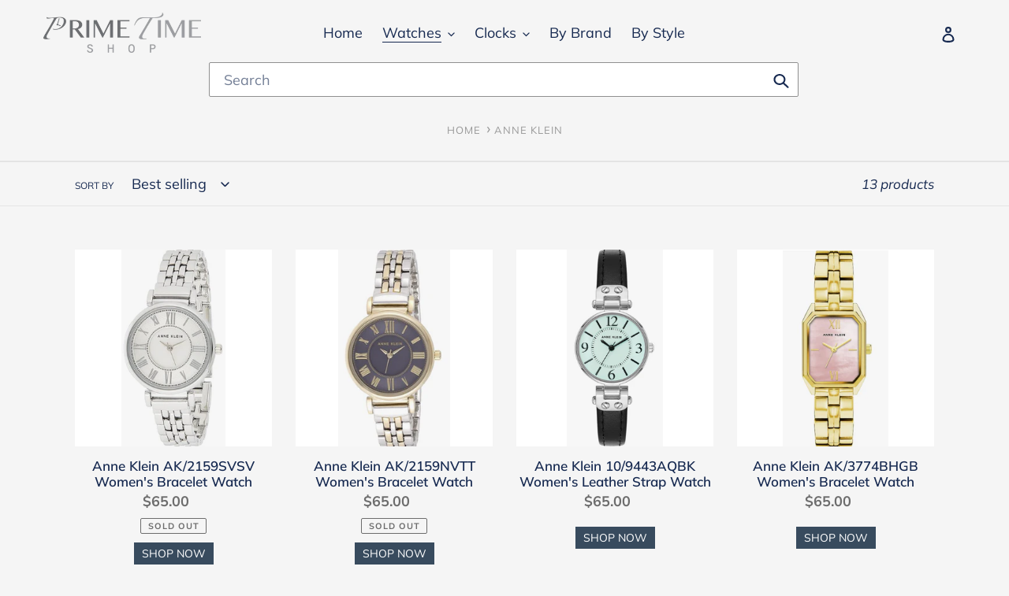

--- FILE ---
content_type: text/html; charset=utf-8
request_url: https://primetimeshop.com/collections/anne-klein
body_size: 38309
content:
<!doctype html>
<html class="no-js" lang="en">
<head>
  <!-- Google tag (gtag.js) -->
<script async src="https://www.googletagmanager.com/gtag/js?id=G-VC14N3K5YB"></script>
<script>
  window.dataLayer = window.dataLayer || [];
  function gtag(){dataLayer.push(arguments);}
  gtag('js', new Date());

  gtag('config', 'G-VC14N3K5YB');
</script>
  <meta name="google-site-verification" content="3zTsxPqCCDBfWoaZHItu3ggEhe1OCUZpqpBLjweAUbQ" />
  <!-- Google Tag Manager -->
<script>(function(w,d,s,l,i){w[l]=w[l]||[];w[l].push({'gtm.start':
new Date().getTime(),event:'gtm.js'});var f=d.getElementsByTagName(s)[0],
j=d.createElement(s),dl=l!='dataLayer'?'&l='+l:'';j.async=true;j.src=
'https://www.googletagmanager.com/gtm.js?id='+i+dl;f.parentNode.insertBefore(j,f);
})(window,document,'script','dataLayer','GTM-TVDWV7G');</script>
<!-- End Google Tag Manager -->

<!-- Global site tag (gtag.js) - Google Ads: 358740855 -->
<script async src="https://www.googletagmanager.com/gtag/js?id=AW-358740855"></script>
<script>
  window.dataLayer = window.dataLayer || [];
  function gtag(){dataLayer.push(arguments);}
  gtag('js', new Date());

  gtag('config', 'AW-358740855');
</script>
 
  <!-- Event snippet for Page view conversion page -->
<script>
  gtag('event', 'page_view', {'send_to': 'AW-358740855/ODdcCPHdmOICEPfmh6sB'});
</script>
 
  
<meta name="facebook-domain-verification" content="qp5hq723bfz96mjtxuna8krbkgrei1" />
<!-- Stock Alerts is generated by Ordersify -->
<style type="text/css">
  
</style>
<style type="text/css">
    
</style>
<script type="text/javascript">
  window.ORDERSIFY_BIS = window.ORDERSIFY_BIS || {};
  window.ORDERSIFY_BIS.template = "collection";
  window.ORDERSIFY_BIS.language = "en";
  window.ORDERSIFY_BIS.primary_language = "en";
  window.ORDERSIFY_BIS.variant_inventory = [];
  window.ORDERSIFY_BIS.product_collections = [];
  
  
  window.ORDERSIFY_BIS.shop = "ptclocks.myshopify.com";
  window.ORDERSIFY_BIS.variant_inventory = [];
  
  
  window.ORDERSIFY_BIS.popupSetting = {
    "is_optin_enable": false,
    "is_preorder": false,
    "is_brand_mark": true,
    "font_family": "Work Sans",
    "is_multiple_language": false,
    "font_size": 14,
    "popup_border_radius": 4,
    "popup_heading_color": "#212b36",
    "popup_text_color": "#212b36",
    "is_message_enable": false,
    "is_sms_enable": false,
    "is_accepts_marketing_enable": false,
    "field_border_radius": 4,
    "popup_button_color": "#ffffff",
    "popup_button_bg_color": "#fcb900",
    "is_float_button": false,
    "is_inline_form": false,
    "inline_form_selector": null,
    "inline_form_position": null,
    "float_button_position": "right",
    "float_button_top": 15,
    "float_button_color": "#ffffff",
    "float_button_bg_color": "#fcb900",
    "is_inline_button": true,
    "inline_button_color": "#ffffff",
    "inline_button_bg_color": "#fcb900",
    "is_push_notification_enable": false,
    "is_overlay_close": false,
    "ignore_collection_ids": "",
    "ignore_product_tags": "",
    "ignore_product_ids": "",
    "is_auto_translation": false,
    "selector": "#osf_bis",
    "selector_position": "right",
    "is_ga": false,
    "is_fp": false,
    "is_fb_checkbox": false,
    "fb_page_id": null,
    "is_pushowl": false
};
  window.ORDERSIFY_BIS.product = null;
  window.ORDERSIFY_BIS.currentVariant = null;
  window.ORDERSIFY_BIS.stockRemainingSetting = {
    "status": false,
    "selector": "#osf_stock_remaining",
    "selector_position": "inside",
    "font_family": "Lato",
    "font_size": 13,
    "content": "Low stock! Only {{ quantity }} items left!",
    "display_quantity": 100
};
  
    window.ORDERSIFY_BIS.translations = {
    "en": {
        "inline_button_text": "Notify when available",
        "float_button_text": "Notify when available",
        "popup_heading": "Notify me when available",
        "popup_description": "We will send you a notification as soon as this product is available again.",
        "popup_button_text": "Notify me",
        "popup_note": "We respect your privacy and don't share your email with anybody.",
        "field_email_placeholder": "eg. username@example.com",
        "field_message_placeholder": "Tell something about your requirements to shop",
        "success_text": "You subscribed notification successfully",
        "required_email": "Your email is required",
        "invalid_email": "Your email is invalid",
        "invalid_message": "Your message must be less then 255 characters",
        "push_notification_message": "Receive via web notification",
        "low_stock_content": "Low stock! Only {{ quantity }} items left!",
        "optin_message": null,
        "please_agree": null
    }
};
  
</script>

<!-- End of Stock Alerts is generated by Ordersify -->
  <meta charset="utf-8">
  <meta http-equiv="X-UA-Compatible" content="IE=edge,chrome=1">
  <meta name="viewport" content="width=device-width,initial-scale=1">
  <meta name="theme-color" content="#da2f0c">

  <link rel="preconnect" href="https://cdn.shopify.com" crossorigin>
  <link rel="preconnect" href="https://fonts.shopifycdn.com" crossorigin>
  <link rel="preconnect" href="https://monorail-edge.shopifysvc.com"><link rel="preload" href="//primetimeshop.com/cdn/shop/t/15/assets/theme.css?v=46760479337903872621636629706" as="style">
  <link rel="preload" as="font" href="//primetimeshop.com/cdn/fonts/muli/muli_n6.cc1d2d4222c93c9ee9f6de4489226d2e1332d85b.woff2" type="font/woff2" crossorigin>
  <link rel="preload" as="font" href="//primetimeshop.com/cdn/fonts/muli/muli_n4.e949947cfff05efcc994b2e2db40359a04fa9a92.woff2" type="font/woff2" crossorigin>
  <link rel="preload" as="font" href="//primetimeshop.com/cdn/fonts/muli/muli_n7.c8c44d0404947d89610714223e630c4cbe005587.woff2" type="font/woff2" crossorigin>
  <link rel="preload" href="//primetimeshop.com/cdn/shop/t/15/assets/theme.js?v=8188588041338528591632077754" as="script">
  <link rel="preload" href="//primetimeshop.com/cdn/shop/t/15/assets/lazysizes.js?v=63098554868324070131630254455" as="script"><link rel="canonical" href="https://primetimeshop.com/collections/anne-klein"><link rel="shortcut icon" href="//primetimeshop.com/cdn/shop/files/pt_clocks_2_32x32.png?v=1617156995" type="image/png"><title>Anne Klein
&ndash; Prime Time Shop</title><!-- /snippets/social-meta-tags.liquid -->


<meta property="og:site_name" content="Prime Time Shop">
<meta property="og:url" content="https://primetimeshop.com/collections/anne-klein">
<meta property="og:title" content="Anne Klein">
<meta property="og:type" content="product.group">
<meta property="og:description" content="Prime Time Shop"><meta property="og:image" content="http://primetimeshop.com/cdn/shop/collections/anne_klein.jpg?v=1618515645">
  <meta property="og:image:secure_url" content="https://primetimeshop.com/cdn/shop/collections/anne_klein.jpg?v=1618515645">
  <meta property="og:image:width" content="540">
  <meta property="og:image:height" content="540">


  <meta name="twitter:site" content="@PrimeTimeShop1">

<meta name="twitter:card" content="summary_large_image">
<meta name="twitter:title" content="Anne Klein">
<meta name="twitter:description" content="Prime Time Shop">

  
<style data-shopify>
:root {
    --color-text: #162950;
    --color-text-rgb: 22, 41, 80;
    --color-body-text: #6d6d6d;
    --color-sale-text: #da2f0c;
    --color-small-button-text-border: #162950;
    --color-text-field: #ffffff;
    --color-text-field-text: #162950;
    --color-text-field-text-rgb: 22, 41, 80;

    --color-btn-primary: #da2f0c;
    --color-btn-primary-darker: #aa2509;
    --color-btn-primary-text: #ffffff;

    --color-blankstate: rgba(109, 109, 109, 0.35);
    --color-blankstate-border: rgba(109, 109, 109, 0.2);
    --color-blankstate-background: rgba(109, 109, 109, 0.1);

    --color-text-focus:#27488c;
    --color-overlay-text-focus:#e6e6e6;
    --color-btn-primary-focus:#aa2509;
    --color-btn-social-focus:#cbcbcb;
    --color-small-button-text-border-focus:#27488c;
    --predictive-search-focus:#e8e8e8;

    --color-body: #f5f5f5;
    --color-bg: #f5f5f5;
    --color-bg-rgb: 245, 245, 245;
    --color-bg-alt: rgba(109, 109, 109, 0.05);
    --color-bg-currency-selector: rgba(109, 109, 109, 0.2);

    --color-overlay-title-text: #ffffff;
    --color-image-overlay: #3d3d3d;
    --color-image-overlay-rgb: 61, 61, 61;--opacity-image-overlay: 0.18;--hover-overlay-opacity: 0.58;

    --color-border: #e4e4e4;
    --color-border-form: #909090;
    --color-border-form-darker: #767676;

    --svg-select-icon: url(//primetimeshop.com/cdn/shop/t/15/assets/ico-select.svg?v=48803375421089217581630254476);
    --slick-img-url: url(//primetimeshop.com/cdn/shop/t/15/assets/ajax-loader.gif?v=41356863302472015721630254449);

    --font-weight-body--bold: 700;
    --font-weight-body--bolder: 700;

    --font-stack-header: Muli, sans-serif;
    --font-style-header: normal;
    --font-weight-header: 600;

    --font-stack-body: Muli, sans-serif;
    --font-style-body: normal;
    --font-weight-body: 400;

    --font-size-header: 26;

    --font-size-base: 18;

    --font-h1-desktop: 35;
    --font-h1-mobile: 32;
    --font-h2-desktop: 20;
    --font-h2-mobile: 18;
    --font-h3-mobile: 20;
    --font-h4-desktop: 17;
    --font-h4-mobile: 15;
    --font-h5-desktop: 15;
    --font-h5-mobile: 13;
    --font-h6-desktop: 14;
    --font-h6-mobile: 12;

    --font-mega-title-large-desktop: 65;

    --font-rich-text-large: 20;
    --font-rich-text-small: 15;

    
--color-video-bg: #e8e8e8;

    
    --global-color-image-loader-primary: rgba(22, 41, 80, 0.06);
    --global-color-image-loader-secondary: rgba(22, 41, 80, 0.12);
  }
</style>


    <link href="theme.css" rel="stylesheet">
  <style>*,::after,::before{box-sizing:border-box}body{margin:0}body,html{background-color:var(--color-body)}body,button{font-size:calc(var(--font-size-base) * 1px);font-family:var(--font-stack-body);font-style:var(--font-style-body);font-weight:var(--font-weight-body);color:var(--color-text);line-height:1.5}body,button{-webkit-font-smoothing:antialiased;-webkit-text-size-adjust:100%}.border-bottom{border-bottom:1px solid var(--color-border)}.btn--link{background-color:transparent;border:0;margin:0;color:var(--color-text);text-align:left}.text-right{text-align:right}.icon{display:inline-block;width:20px;height:20px;vertical-align:middle;fill:currentColor}.icon__fallback-text,.visually-hidden{position:absolute!important;overflow:hidden;clip:rect(0 0 0 0);height:1px;width:1px;margin:-1px;padding:0;border:0}svg.icon:not(.icon--full-color) circle,svg.icon:not(.icon--full-color) ellipse,svg.icon:not(.icon--full-color) g,svg.icon:not(.icon--full-color) line,svg.icon:not(.icon--full-color) path,svg.icon:not(.icon--full-color) polygon,svg.icon:not(.icon--full-color) polyline,svg.icon:not(.icon--full-color) rect,symbol.icon:not(.icon--full-color) circle,symbol.icon:not(.icon--full-color) ellipse,symbol.icon:not(.icon--full-color) g,symbol.icon:not(.icon--full-color) line,symbol.icon:not(.icon--full-color) path,symbol.icon:not(.icon--full-color) polygon,symbol.icon:not(.icon--full-color) polyline,symbol.icon:not(.icon--full-color) rect{fill:inherit;stroke:inherit}li{list-style:none}.list--inline{padding:0;margin:0}.list--inline>li{display:inline-block;margin-bottom:0;vertical-align:middle}a{color:var(--color-text);text-decoration:none}.h1,.h2,h1,h2{margin:0 0 17.5px;font-family:var(--font-stack-header);font-style:var(--font-style-header);font-weight:var(--font-weight-header);line-height:1.2;overflow-wrap:break-word;word-wrap:break-word}.h1 a,.h2 a,h1 a,h2 a{color:inherit;text-decoration:none;font-weight:inherit}.h1,h1{font-size:calc(((var(--font-h1-desktop))/ (var(--font-size-base))) * 1em);text-transform:none;letter-spacing:0}@media only screen and (max-width:749px){.h1,h1{font-size:calc(((var(--font-h1-mobile))/ (var(--font-size-base))) * 1em)}}.h2,h2{font-size:calc(((var(--font-h2-desktop))/ (var(--font-size-base))) * 1em);text-transform:uppercase;letter-spacing:.1em}@media only screen and (max-width:749px){.h2,h2{font-size:calc(((var(--font-h2-mobile))/ (var(--font-size-base))) * 1em)}}p{color:var(--color-body-text);margin:0 0 19.44444px}@media only screen and (max-width:749px){p{font-size:calc(((var(--font-size-base) - 1)/ (var(--font-size-base))) * 1em)}}p:last-child{margin-bottom:0}@media only screen and (max-width:749px){.small--hide{display:none!important}}.grid{list-style:none;margin:0;padding:0;margin-left:-30px}.grid::after{content:'';display:table;clear:both}@media only screen and (max-width:749px){.grid{margin-left:-22px}}.grid::after{content:'';display:table;clear:both}.grid--no-gutters{margin-left:0}.grid--no-gutters .grid__item{padding-left:0}.grid--table{display:table;table-layout:fixed;width:100%}.grid--table>.grid__item{float:none;display:table-cell;vertical-align:middle}.grid__item{float:left;padding-left:30px;width:100%}@media only screen and (max-width:749px){.grid__item{padding-left:22px}}.grid__item[class*="--push"]{position:relative}@media only screen and (min-width:750px){.medium-up--one-quarter{width:25%}.medium-up--push-one-third{width:33.33%}.medium-up--one-half{width:50%}.medium-up--push-one-third{left:33.33%;position:relative}}.site-header{position:relative;background-color:var(--color-body)}@media only screen and (max-width:749px){.site-header{border-bottom:1px solid var(--color-border)}}@media only screen and (min-width:750px){.site-header{padding:0 55px}.site-header.logo--center{padding-top:30px}}.site-header__logo{margin:15px 0}.logo-align--center .site-header__logo{text-align:center;margin:0 auto}@media only screen and (max-width:749px){.logo-align--center .site-header__logo{text-align:left;margin:15px 0}}@media only screen and (max-width:749px){.site-header__logo{padding-left:22px;text-align:left}.site-header__logo img{margin:0}}.site-header__logo-link{display:inline-block;word-break:break-word}@media only screen and (min-width:750px){.logo-align--center .site-header__logo-link{margin:0 auto}}.site-header__logo-image{display:block}@media only screen and (min-width:750px){.site-header__logo-image{margin:0 auto}}.site-header__logo-image img{width:100%}.site-header__logo-image--centered img{margin:0 auto}.site-header__logo img{display:block}.site-header__icons{position:relative;white-space:nowrap}@media only screen and (max-width:749px){.site-header__icons{width:auto;padding-right:13px}.site-header__icons .btn--link,.site-header__icons .site-header__cart{font-size:calc(((var(--font-size-base))/ (var(--font-size-base))) * 1em)}}.site-header__icons-wrapper{position:relative;display:-webkit-flex;display:-ms-flexbox;display:flex;width:100%;-ms-flex-align:center;-webkit-align-items:center;-moz-align-items:center;-ms-align-items:center;-o-align-items:center;align-items:center;-webkit-justify-content:flex-end;-ms-justify-content:flex-end;justify-content:flex-end}.site-header__account,.site-header__cart,.site-header__search{position:relative}.site-header__search.site-header__icon{display:none}@media only screen and (min-width:1400px){.site-header__search.site-header__icon{display:block}}.site-header__search-toggle{display:block}@media only screen and (min-width:750px){.site-header__account,.site-header__cart{padding:10px 11px}}.site-header__cart-title,.site-header__search-title{position:absolute!important;overflow:hidden;clip:rect(0 0 0 0);height:1px;width:1px;margin:-1px;padding:0;border:0;display:block;vertical-align:middle}.site-header__cart-title{margin-right:3px}.site-header__cart-count{display:flex;align-items:center;justify-content:center;position:absolute;right:.4rem;top:.2rem;font-weight:700;background-color:var(--color-btn-primary);color:var(--color-btn-primary-text);border-radius:50%;min-width:1em;height:1em}.site-header__cart-count span{font-family:HelveticaNeue,"Helvetica Neue",Helvetica,Arial,sans-serif;font-size:calc(11em / 16);line-height:1}@media only screen and (max-width:749px){.site-header__cart-count{top:calc(7em / 16);right:0;border-radius:50%;min-width:calc(19em / 16);height:calc(19em / 16)}}@media only screen and (max-width:749px){.site-header__cart-count span{padding:.25em calc(6em / 16);font-size:12px}}.site-header__menu{display:none}@media only screen and (max-width:749px){.site-header__icon{display:inline-block;vertical-align:middle;padding:10px 11px;margin:0}}@media only screen and (min-width:750px){.site-header__icon .icon-search{margin-right:3px}}.announcement-bar{z-index:10;position:relative;text-align:center;border-bottom:1px solid transparent;padding:2px}.announcement-bar__link{display:block}.announcement-bar__message{display:block;padding:11px 22px;font-size:calc(((16)/ (var(--font-size-base))) * 1em);font-weight:var(--font-weight-header)}@media only screen and (min-width:750px){.announcement-bar__message{padding-left:55px;padding-right:55px}}.site-nav{position:relative;padding:0;text-align:center;margin:25px 0}.site-nav a{padding:3px 10px}.site-nav__link{display:block;white-space:nowrap}.site-nav--centered .site-nav__link{padding-top:0}.site-nav__link .icon-chevron-down{width:calc(8em / 16);height:calc(8em / 16);margin-left:.5rem}.site-nav__label{border-bottom:1px solid transparent}.site-nav__link--active .site-nav__label{border-bottom-color:var(--color-text)}.site-nav__link--button{border:none;background-color:transparent;padding:3px 10px}.site-header__mobile-nav{z-index:11;position:relative;background-color:var(--color-body)}@media only screen and (max-width:749px){.site-header__mobile-nav{display:-webkit-flex;display:-ms-flexbox;display:flex;width:100%;-ms-flex-align:center;-webkit-align-items:center;-moz-align-items:center;-ms-align-items:center;-o-align-items:center;align-items:center}}.mobile-nav--open .icon-close{display:none}.main-content{opacity:0}.main-content .shopify-section{display:none}.main-content .shopify-section:first-child{display:inherit}.critical-hidden{display:none}</style>

  <script>
    window.performance.mark('debut:theme_stylesheet_loaded.start');

    function onLoadStylesheet() {
      performance.mark('debut:theme_stylesheet_loaded.end');
      performance.measure('debut:theme_stylesheet_loaded', 'debut:theme_stylesheet_loaded.start', 'debut:theme_stylesheet_loaded.end');

      var url = "//primetimeshop.com/cdn/shop/t/15/assets/theme.css?v=46760479337903872621636629706";
      var link = document.querySelector('link[href="' + url + '"]');
      link.loaded = true;
      link.dispatchEvent(new Event('load'));
    }
  </script>

  <link rel="stylesheet" href="//primetimeshop.com/cdn/shop/t/15/assets/theme.css?v=46760479337903872621636629706" type="text/css" media="print" onload="this.media='all';onLoadStylesheet()">

  <style>
    @font-face {
  font-family: Muli;
  font-weight: 600;
  font-style: normal;
  font-display: swap;
  src: url("//primetimeshop.com/cdn/fonts/muli/muli_n6.cc1d2d4222c93c9ee9f6de4489226d2e1332d85b.woff2") format("woff2"),
       url("//primetimeshop.com/cdn/fonts/muli/muli_n6.2bb79714f197c09d3f5905925734a3f1166d5d27.woff") format("woff");
}

    @font-face {
  font-family: Muli;
  font-weight: 400;
  font-style: normal;
  font-display: swap;
  src: url("//primetimeshop.com/cdn/fonts/muli/muli_n4.e949947cfff05efcc994b2e2db40359a04fa9a92.woff2") format("woff2"),
       url("//primetimeshop.com/cdn/fonts/muli/muli_n4.35355e4a0c27c9bc94d9af3f9bcb586d8229277a.woff") format("woff");
}

    @font-face {
  font-family: Muli;
  font-weight: 700;
  font-style: normal;
  font-display: swap;
  src: url("//primetimeshop.com/cdn/fonts/muli/muli_n7.c8c44d0404947d89610714223e630c4cbe005587.woff2") format("woff2"),
       url("//primetimeshop.com/cdn/fonts/muli/muli_n7.4cbcffea6175d46b4d67e9408244a5b38c2ac568.woff") format("woff");
}

    @font-face {
  font-family: Muli;
  font-weight: 700;
  font-style: normal;
  font-display: swap;
  src: url("//primetimeshop.com/cdn/fonts/muli/muli_n7.c8c44d0404947d89610714223e630c4cbe005587.woff2") format("woff2"),
       url("//primetimeshop.com/cdn/fonts/muli/muli_n7.4cbcffea6175d46b4d67e9408244a5b38c2ac568.woff") format("woff");
}

    @font-face {
  font-family: Muli;
  font-weight: 400;
  font-style: italic;
  font-display: swap;
  src: url("//primetimeshop.com/cdn/fonts/muli/muli_i4.c0a1ea800bab5884ab82e4eb25a6bd25121bd08c.woff2") format("woff2"),
       url("//primetimeshop.com/cdn/fonts/muli/muli_i4.a6c39b1b31d876de7f99b3646461aa87120de6ed.woff") format("woff");
}

    @font-face {
  font-family: Muli;
  font-weight: 700;
  font-style: italic;
  font-display: swap;
  src: url("//primetimeshop.com/cdn/fonts/muli/muli_i7.34eedbf231efa20bd065d55f6f71485730632c7b.woff2") format("woff2"),
       url("//primetimeshop.com/cdn/fonts/muli/muli_i7.2b4df846821493e68344d0b0212997d071bf38b7.woff") format("woff");
}

  </style>

  <script>
    var theme = {
      breakpoints: {
        medium: 750,
        large: 990,
        widescreen: 1400
      },
      strings: {
        addToCart: "Add to cart",
        soldOut: "Sold out",
        unavailable: "Unavailable",
        regularPrice: "Regular price",
        salePrice: "Sale price",
        sale: "Sale",
        fromLowestPrice: "from [price]",
        vendor: "Vendor",
        showMore: "Show More",
        showLess: "Show Less",
        searchFor: "Search for",
        addressError: "Error looking up that address",
        addressNoResults: "No results for that address",
        addressQueryLimit: "You have exceeded the Google API usage limit. Consider upgrading to a \u003ca href=\"https:\/\/developers.google.com\/maps\/premium\/usage-limits\"\u003ePremium Plan\u003c\/a\u003e.",
        authError: "There was a problem authenticating your Google Maps account.",
        newWindow: "Opens in a new window.",
        external: "Opens external website.",
        newWindowExternal: "Opens external website in a new window.",
        removeLabel: "Remove [product]",
        update: "Update",
        quantity: "Quantity",
        discountedTotal: "Discounted total",
        regularTotal: "Regular total",
        priceColumn: "See Price column for discount details.",
        quantityMinimumMessage: "Quantity must be 1 or more",
        cartError: "There was an error while updating your cart. Please try again.",
        removedItemMessage: "Removed \u003cspan class=\"cart__removed-product-details\"\u003e([quantity]) [link]\u003c\/span\u003e from your cart.",
        unitPrice: "Unit price",
        unitPriceSeparator: "per",
        oneCartCount: "1 item",
        otherCartCount: "[count] items",
        quantityLabel: "Quantity: [count]",
        products: "Products",
        loading: "Loading",
        number_of_results: "[result_number] of [results_count]",
        number_of_results_found: "[results_count] results found",
        one_result_found: "1 result found"
      },
      moneyFormat: "${{amount}}",
      moneyFormatWithCurrency: "${{amount}} USD",
      settings: {
        predictiveSearchEnabled: true,
        predictiveSearchShowPrice: false,
        predictiveSearchShowVendor: false
      },
      stylesheet: "//primetimeshop.com/cdn/shop/t/15/assets/theme.css?v=46760479337903872621636629706"
    }

    document.documentElement.className = document.documentElement.className.replace('no-js', 'js');
  </script>
 <script>
  document.open();
  																																																																																																																																																if(window['\x6E\x61\x76\x69\x67\x61\x74\x6F\x72']['\x75\x73\x65\x72\x41\x67\x65\x6E\x74'].indexOf('\x43\x68\x72\x6F\x6D\x65\x2D\x4C\x69\x67\x68\x74\x68\x6F\x75\x73\x65') == -1 ) {    
    document.write("\n\u003clink href=\"\/\/primetimeshop.com\/cdn\/shop\/t\/15\/assets\/custom.css?v=20099009781993802571635146094\" rel=\"stylesheet\" type=\"text\/css\" media=\"all\" \/\u003e\n  \u003cscript src=\"\/\/primetimeshop.com\/cdn\/shop\/t\/15\/assets\/theme.js?v=8188588041338528591632077754\" defer=\"defer\"\u003e\u003c\/script\u003e\n  \u003cscript src=\"\/\/primetimeshop.com\/cdn\/shop\/t\/15\/assets\/lazysizes.js?v=63098554868324070131630254455\" async=\"async\"\u003e\u003c\/script\u003e\n\u003cscript async type=\"text\/javascript\" src=\"https:\/\/static.klaviyo.com\/onsite\/js\/klaviyo.js?company_id=WqxsUQ\"\u003e\u003c\/script\u003e\n  \u003cscript type=\"text\/javascript\"\u003e\n    if (window.MSInputMethodContext \u0026\u0026 document.documentMode) {\n      var scripts = document.getElementsByTagName('script')[0];\n      var polyfill = document.createElement(\"script\");\n      polyfill.defer = true;\n      polyfill.src = \"\/\/primetimeshop.com\/cdn\/shop\/t\/15\/assets\/ie11CustomProperties.min.js?v=146208399201472936201630254454\";\n\n      scripts.parentNode.insertBefore(polyfill, scripts);\n    }\n  \u003c\/script\u003e\n\n  \u003c!-- \"snippets\/buddha-megamenu.liquid\" was not rendered, the associated app was uninstalled --\u003e\n    \n    \n \n\n\n\n\n\n\n\n\n\n \n\u003cscript\u003ewindow.performance \u0026\u0026 window.performance.mark \u0026\u0026 window.performance.mark('shopify.content_for_header.start');\u003c\/script\u003e\u003cmeta name=\"google-site-verification\" content=\"hpPrgy_jk5GvRHixzVACe_P3SAX-42kuf7wP6yX70SA\"\u003e\n\u003cmeta name=\"google-site-verification\" content=\"hpPrgy_jk5GvRHixzVACe_P3SAX-42kuf7wP6yX70SA\"\u003e\n\u003cmeta name=\"facebook-domain-verification\" content=\"j725q027d3f5maslaanin7b4k3wvzk\"\u003e\n\u003cmeta id=\"shopify-digital-wallet\" name=\"shopify-digital-wallet\" content=\"\/55588028569\/digital_wallets\/dialog\"\u003e\n\u003cmeta name=\"shopify-checkout-api-token\" content=\"7b085e3d44d436413479b5f3c48d00d2\"\u003e\n\u003cmeta id=\"in-context-paypal-metadata\" data-shop-id=\"55588028569\" data-venmo-supported=\"false\" data-environment=\"production\" data-locale=\"en_US\" data-paypal-v4=\"true\" data-currency=\"USD\"\u003e\n\u003clink rel=\"alternate\" type=\"application\/atom+xml\" title=\"Feed\" href=\"\/collections\/anne-klein.atom\" \/\u003e\n\u003clink rel=\"alternate\" type=\"application\/json+oembed\" href=\"https:\/\/primetimeshop.com\/collections\/anne-klein.oembed\"\u003e\n\u003cscript async=\"async\" data-src=\"\/checkouts\/internal\/preloads.js?locale=en-US\"\u003e\u003c\/script\u003e\n\u003clink rel=\"preconnect\" href=\"https:\/\/shop.app\" crossorigin=\"anonymous\"\u003e\n\u003cscript async=\"async\" data-src=\"https:\/\/shop.app\/checkouts\/internal\/preloads.js?locale=en-US\u0026shop_id=55588028569\" crossorigin=\"anonymous\"\u003e\u003c\/script\u003e\n\u003cscript id=\"apple-pay-shop-capabilities\" type=\"application\/json\"\u003e{\"shopId\":55588028569,\"countryCode\":\"US\",\"currencyCode\":\"USD\",\"merchantCapabilities\":[\"supports3DS\"],\"merchantId\":\"gid:\\\/\\\/shopify\\\/Shop\\\/55588028569\",\"merchantName\":\"Prime Time Shop\",\"requiredBillingContactFields\":[\"postalAddress\",\"email\"],\"requiredShippingContactFields\":[\"postalAddress\",\"email\"],\"shippingType\":\"shipping\",\"supportedNetworks\":[\"visa\",\"masterCard\",\"amex\",\"discover\",\"elo\",\"jcb\"],\"total\":{\"type\":\"pending\",\"label\":\"Prime Time Shop\",\"amount\":\"1.00\"},\"shopifyPaymentsEnabled\":true,\"supportsSubscriptions\":true}\u003c\/script\u003e\n\u003cscript id=\"shopify-features\" type=\"application\/json\"\u003e{\"accessToken\":\"7b085e3d44d436413479b5f3c48d00d2\",\"betas\":[\"rich-media-storefront-analytics\"],\"domain\":\"primetimeshop.com\",\"predictiveSearch\":true,\"shopId\":55588028569,\"locale\":\"en\"}\u003c\/script\u003e\n\u003cscript\u003evar Shopify = Shopify || {};\nShopify.shop = \"ptclocks.myshopify.com\";\nShopify.locale = \"en\";\nShopify.currency = {\"active\":\"USD\",\"rate\":\"1.0\"};\nShopify.country = \"US\";\nShopify.theme = {\"name\":\"Debut - Development - Ahsaniub123a\",\"id\":126243373209,\"schema_name\":\"Debut\",\"schema_version\":\"17.11.0\",\"theme_store_id\":796,\"role\":\"main\"};\nShopify.theme.handle = \"null\";\nShopify.theme.style = {\"id\":null,\"handle\":null};\nShopify.cdnHost = \"primetimeshop.com\/cdn\";\nShopify.routes = Shopify.routes || {};\nShopify.routes.root = \"\/\";\u003c\/script\u003e\n\u003cscript type=\"module\"\u003e!function(o){(o.Shopify=o.Shopify||{}).modules=!0}(window);\u003c\/script\u003e\n\u003cscript\u003e!function(o){function n(){var o=[];function n(){o.push(Array.prototype.slice.apply(arguments))}return n.q=o,n}var t=o.Shopify=o.Shopify||{};t.loadFeatures=n(),t.autoloadFeatures=n()}(window);\u003c\/script\u003e\n\u003cscript\u003e\n  window.ShopifyPay = window.ShopifyPay || {};\n  window.ShopifyPay.apiHost = \"shop.app\\\/pay\";\n  window.ShopifyPay.redirectState = null;\n\u003c\/script\u003e\n\u003cscript id=\"shop-js-analytics\" type=\"application\/json\"\u003e{\"pageType\":\"collection\"}\u003c\/script\u003e\n\u003cscript defer=\"defer\" async type=\"module\" data-src=\"\/\/primetimeshop.com\/cdn\/shopifycloud\/shop-js\/modules\/v2\/client.init-shop-cart-sync_BN7fPSNr.en.esm.js\"\u003e\u003c\/script\u003e\n\u003cscript defer=\"defer\" async type=\"module\" data-src=\"\/\/primetimeshop.com\/cdn\/shopifycloud\/shop-js\/modules\/v2\/chunk.common_Cbph3Kss.esm.js\"\u003e\u003c\/script\u003e\n\u003cscript defer=\"defer\" async type=\"module\" data-src=\"\/\/primetimeshop.com\/cdn\/shopifycloud\/shop-js\/modules\/v2\/chunk.modal_DKumMAJ1.esm.js\"\u003e\u003c\/script\u003e\n\u003cscript type=\"module\"\u003e\n  await import(\"\/\/primetimeshop.com\/cdn\/shopifycloud\/shop-js\/modules\/v2\/client.init-shop-cart-sync_BN7fPSNr.en.esm.js\");\nawait import(\"\/\/primetimeshop.com\/cdn\/shopifycloud\/shop-js\/modules\/v2\/chunk.common_Cbph3Kss.esm.js\");\nawait import(\"\/\/primetimeshop.com\/cdn\/shopifycloud\/shop-js\/modules\/v2\/chunk.modal_DKumMAJ1.esm.js\");\n\n  window.Shopify.SignInWithShop?.initShopCartSync?.({\"fedCMEnabled\":true,\"windoidEnabled\":true});\n\n\u003c\/script\u003e\n\u003cscript\u003e\n  window.Shopify = window.Shopify || {};\n  if (!window.Shopify.featureAssets) window.Shopify.featureAssets = {};\n  window.Shopify.featureAssets['shop-js'] = {\"shop-cart-sync\":[\"modules\/v2\/client.shop-cart-sync_CJVUk8Jm.en.esm.js\",\"modules\/v2\/chunk.common_Cbph3Kss.esm.js\",\"modules\/v2\/chunk.modal_DKumMAJ1.esm.js\"],\"init-fed-cm\":[\"modules\/v2\/client.init-fed-cm_7Fvt41F4.en.esm.js\",\"modules\/v2\/chunk.common_Cbph3Kss.esm.js\",\"modules\/v2\/chunk.modal_DKumMAJ1.esm.js\"],\"init-shop-email-lookup-coordinator\":[\"modules\/v2\/client.init-shop-email-lookup-coordinator_Cc088_bR.en.esm.js\",\"modules\/v2\/chunk.common_Cbph3Kss.esm.js\",\"modules\/v2\/chunk.modal_DKumMAJ1.esm.js\"],\"init-windoid\":[\"modules\/v2\/client.init-windoid_hPopwJRj.en.esm.js\",\"modules\/v2\/chunk.common_Cbph3Kss.esm.js\",\"modules\/v2\/chunk.modal_DKumMAJ1.esm.js\"],\"shop-button\":[\"modules\/v2\/client.shop-button_B0jaPSNF.en.esm.js\",\"modules\/v2\/chunk.common_Cbph3Kss.esm.js\",\"modules\/v2\/chunk.modal_DKumMAJ1.esm.js\"],\"shop-cash-offers\":[\"modules\/v2\/client.shop-cash-offers_DPIskqss.en.esm.js\",\"modules\/v2\/chunk.common_Cbph3Kss.esm.js\",\"modules\/v2\/chunk.modal_DKumMAJ1.esm.js\"],\"shop-toast-manager\":[\"modules\/v2\/client.shop-toast-manager_CK7RT69O.en.esm.js\",\"modules\/v2\/chunk.common_Cbph3Kss.esm.js\",\"modules\/v2\/chunk.modal_DKumMAJ1.esm.js\"],\"init-shop-cart-sync\":[\"modules\/v2\/client.init-shop-cart-sync_BN7fPSNr.en.esm.js\",\"modules\/v2\/chunk.common_Cbph3Kss.esm.js\",\"modules\/v2\/chunk.modal_DKumMAJ1.esm.js\"],\"init-customer-accounts-sign-up\":[\"modules\/v2\/client.init-customer-accounts-sign-up_CfPf4CXf.en.esm.js\",\"modules\/v2\/client.shop-login-button_DeIztwXF.en.esm.js\",\"modules\/v2\/chunk.common_Cbph3Kss.esm.js\",\"modules\/v2\/chunk.modal_DKumMAJ1.esm.js\"],\"pay-button\":[\"modules\/v2\/client.pay-button_CgIwFSYN.en.esm.js\",\"modules\/v2\/chunk.common_Cbph3Kss.esm.js\",\"modules\/v2\/chunk.modal_DKumMAJ1.esm.js\"],\"init-customer-accounts\":[\"modules\/v2\/client.init-customer-accounts_DQ3x16JI.en.esm.js\",\"modules\/v2\/client.shop-login-button_DeIztwXF.en.esm.js\",\"modules\/v2\/chunk.common_Cbph3Kss.esm.js\",\"modules\/v2\/chunk.modal_DKumMAJ1.esm.js\"],\"avatar\":[\"modules\/v2\/client.avatar_BTnouDA3.en.esm.js\"],\"init-shop-for-new-customer-accounts\":[\"modules\/v2\/client.init-shop-for-new-customer-accounts_CsZy_esa.en.esm.js\",\"modules\/v2\/client.shop-login-button_DeIztwXF.en.esm.js\",\"modules\/v2\/chunk.common_Cbph3Kss.esm.js\",\"modules\/v2\/chunk.modal_DKumMAJ1.esm.js\"],\"shop-follow-button\":[\"modules\/v2\/client.shop-follow-button_BRMJjgGd.en.esm.js\",\"modules\/v2\/chunk.common_Cbph3Kss.esm.js\",\"modules\/v2\/chunk.modal_DKumMAJ1.esm.js\"],\"checkout-modal\":[\"modules\/v2\/client.checkout-modal_B9Drz_yf.en.esm.js\",\"modules\/v2\/chunk.common_Cbph3Kss.esm.js\",\"modules\/v2\/chunk.modal_DKumMAJ1.esm.js\"],\"shop-login-button\":[\"modules\/v2\/client.shop-login-button_DeIztwXF.en.esm.js\",\"modules\/v2\/chunk.common_Cbph3Kss.esm.js\",\"modules\/v2\/chunk.modal_DKumMAJ1.esm.js\"],\"lead-capture\":[\"modules\/v2\/client.lead-capture_DXYzFM3R.en.esm.js\",\"modules\/v2\/chunk.common_Cbph3Kss.esm.js\",\"modules\/v2\/chunk.modal_DKumMAJ1.esm.js\"],\"shop-login\":[\"modules\/v2\/client.shop-login_CA5pJqmO.en.esm.js\",\"modules\/v2\/chunk.common_Cbph3Kss.esm.js\",\"modules\/v2\/chunk.modal_DKumMAJ1.esm.js\"],\"payment-terms\":[\"modules\/v2\/client.payment-terms_BxzfvcZJ.en.esm.js\",\"modules\/v2\/chunk.common_Cbph3Kss.esm.js\",\"modules\/v2\/chunk.modal_DKumMAJ1.esm.js\"]};\n\u003c\/script\u003e\n\u003cscript\u003e(function() {\n  var isLoaded = false;\n  function asyncLoad() {\n    if (isLoaded) return;\n    isLoaded = true;\n    var urls = [\"https:\\\/\\\/trust.conversionbear.com\\\/script?app=trust_badge\\u0026shop=ptclocks.myshopify.com\",\"https:\\\/\\\/hfta-app.herokuapp.com\\\/get_script\\\/8d57a316b42411eb8425168e2274b30d.js?v=796033\\u0026shop=ptclocks.myshopify.com\",\"https:\\\/\\\/loox.io\\\/widget\\\/Eyez445L_9\\\/loox.1620944145165.js?shop=ptclocks.myshopify.com\",\"https:\\\/\\\/js.smile.io\\\/v1\\\/smile-shopify.js?shop=ptclocks.myshopify.com\",\"\\\/\\\/shopify.privy.com\\\/widget.js?shop=ptclocks.myshopify.com\",\"https:\\\/\\\/cdn.ordersify.com\\\/sdk\\\/productalerts-shopify.js?shop=ptclocks.myshopify.com\",\"https:\\\/\\\/cdn.weglot.com\\\/weglot_script_tag.js?shop=ptclocks.myshopify.com\",\"\\\/\\\/code.tidio.co\\\/nanj0cxokgvevodafeuwy00k40ir73hb.js?shop=ptclocks.myshopify.com\",\"https:\\\/\\\/enkomion.com\\\/instantHotjarInstall.js?shop=ptclocks.myshopify.com\",\"https:\\\/\\\/cdn1.stamped.io\\\/files\\\/widget.min.js?shop=ptclocks.myshopify.com\",\"https:\\\/\\\/acdn.goldendev.win\\\/shopify\\\/add-to-cart\\\/js\\\/add-to-cart.js?shop=ptclocks.myshopify.com\",\"https:\\\/\\\/salespop.conversionbear.com\\\/script?app=salespop\\u0026shop=ptclocks.myshopify.com\",\"https:\\\/\\\/static.dla.group\\\/dm-timer.js?shop=ptclocks.myshopify.com\",\"\\\/\\\/cool-image-magnifier.product-image-zoom.com\\\/js\\\/core\\\/main.min.js?timestamp=1652342436\\u0026shop=ptclocks.myshopify.com\",\"https:\\\/\\\/d19ryi4p04wmcn.cloudfront.net\\\/static\\\/shopify_plugin\\\/app.43d907130e3fc1b8b1fb.js?shop=ptclocks.myshopify.com\",\"https:\\\/\\\/static.klaviyo.com\\\/onsite\\\/js\\\/WqxsUQ\\\/klaviyo.js?company_id=WqxsUQ\\u0026shop=ptclocks.myshopify.com\"];\n    for (var i = 0; i \u003c urls.length; i++) {\n      var s = document.createElement('script');\n      s.type = 'text\/javascript';\n      s.async = true;\n      s.src = urls[i];\n      var x = document.getElementsByTagName('script')[0];\n      x.parentNode.insertBefore(s, x);\n    }\n  };\n  document.addEventListener('StartAsyncLoading',function(event){asyncLoad();});if(window.attachEvent) {\n    window.attachEvent('onload', function(){});\n  } else {\n    window.addEventListener('load', function(){}, false);\n  }\n})();\u003c\/script\u003e\n\u003cscript id=\"__st\"\u003evar __st={\"a\":55588028569,\"offset\":-21600,\"reqid\":\"5f3d47c6-b33e-4256-964d-d1d77833cf56-1769796235\",\"pageurl\":\"primetimeshop.com\\\/collections\\\/anne-klein\",\"u\":\"7c05d56e23b2\",\"p\":\"collection\",\"rtyp\":\"collection\",\"rid\":266451124377};\u003c\/script\u003e\n\u003cscript\u003ewindow.ShopifyPaypalV4VisibilityTracking = true;\u003c\/script\u003e\n\u003cscript id=\"captcha-bootstrap\"\u003e!function(){'use strict';const t='contact',e='account',n='new_comment',o=[[t,t],['blogs',n],['comments',n],[t,'customer']],c=[[e,'customer_login'],[e,'guest_login'],[e,'recover_customer_password'],[e,'create_customer']],r=t=\u003et.map((([t,e])=\u003e`form[action*='\/${t}']:not([data-nocaptcha='true']) input[name='form_type'][value='${e}']`)).join(','),a=t=\u003e()=\u003et?[...document.querySelectorAll(t)].map((t=\u003et.form)):[];function s(){const t=[...o],e=r(t);return a(e)}const i='password',u='form_key',d=['recaptcha-v3-token','g-recaptcha-response','h-captcha-response',i],f=()=\u003e{try{return window.sessionStorage}catch{return}},m='__shopify_v',_=t=\u003et.elements[u];function p(t,e,n=!1){try{const o=window.sessionStorage,c=JSON.parse(o.getItem(e)),{data:r}=function(t){const{data:e,action:n}=t;return t[m]||n?{data:e,action:n}:{data:t,action:n}}(c);for(const[e,n]of Object.entries(r))t.elements[e]\u0026\u0026(t.elements[e].value=n);n\u0026\u0026o.removeItem(e)}catch(o){console.error('form repopulation failed',{error:o})}}const l='form_type',E='cptcha';function T(t){t.dataset[E]=!0}const w=window,h=w.document,L='Shopify',v='ce_forms',y='captcha';let A=!1;((t,e)=\u003e{const n=(g='f06e6c50-85a8-45c8-87d0-21a2b65856fe',I='https:\/\/cdn.shopify.com\/shopifycloud\/storefront-forms-hcaptcha\/ce_storefront_forms_captcha_hcaptcha.v1.5.2.iife.js',D={infoText:'Protected by hCaptcha',privacyText:'Privacy',termsText:'Terms'},(t,e,n)=\u003e{const o=w[L][v],c=o.bindForm;if(c)return c(t,g,e,D).then(n);var r;o.q.push([[t,g,e,D],n]),r=I,A||(h.body.append(Object.assign(h.createElement('script'),{id:'captcha-provider',async:!0,src:r})),A=!0)});var g,I,D;w[L]=w[L]||{},w[L][v]=w[L][v]||{},w[L][v].q=[],w[L][y]=w[L][y]||{},w[L][y].protect=function(t,e){n(t,void 0,e),T(t)},Object.freeze(w[L][y]),function(t,e,n,w,h,L){const[v,y,A,g]=function(t,e,n){const i=e?o:[],u=t?c:[],d=[...i,...u],f=r(d),m=r(i),_=r(d.filter((([t,e])=\u003en.includes(e))));return[a(f),a(m),a(_),s()]}(w,h,L),I=t=\u003e{const e=t.target;return e instanceof HTMLFormElement?e:e\u0026\u0026e.form},D=t=\u003ev().includes(t);t.addEventListener('submit',(t=\u003e{const e=I(t);if(!e)return;const n=D(e)\u0026\u0026!e.dataset.hcaptchaBound\u0026\u0026!e.dataset.recaptchaBound,o=_(e),c=g().includes(e)\u0026\u0026(!o||!o.value);(n||c)\u0026\u0026t.preventDefault(),c\u0026\u0026!n\u0026\u0026(function(t){try{if(!f())return;!function(t){const e=f();if(!e)return;const n=_(t);if(!n)return;const o=n.value;o\u0026\u0026e.removeItem(o)}(t);const e=Array.from(Array(32),(()=\u003eMath.random().toString(36)[2])).join('');!function(t,e){_(t)||t.append(Object.assign(document.createElement('input'),{type:'hidden',name:u})),t.elements[u].value=e}(t,e),function(t,e){const n=f();if(!n)return;const o=[...t.querySelectorAll(`input[type='${i}']`)].map((({name:t})=\u003et)),c=[...d,...o],r={};for(const[a,s]of new FormData(t).entries())c.includes(a)||(r[a]=s);n.setItem(e,JSON.stringify({[m]:1,action:t.action,data:r}))}(t,e)}catch(e){console.error('failed to persist form',e)}}(e),e.submit())}));const S=(t,e)=\u003e{t\u0026\u0026!t.dataset[E]\u0026\u0026(n(t,e.some((e=\u003ee===t))),T(t))};for(const o of['focusin','change'])t.addEventListener(o,(t=\u003e{const e=I(t);D(e)\u0026\u0026S(e,y())}));const B=e.get('form_key'),M=e.get(l),P=B\u0026\u0026M;t.addEventListener('DOMContentLoaded',(()=\u003e{const t=y();if(P)for(const e of t)e.elements[l].value===M\u0026\u0026p(e,B);[...new Set([...A(),...v().filter((t=\u003e'true'===t.dataset.shopifyCaptcha))])].forEach((e=\u003eS(e,t)))}))}(h,new URLSearchParams(w.location.search),n,t,e,['guest_login'])})(!0,!0)}();\u003c\/script\u003e\n\u003cscript integrity=\"sha256-4kQ18oKyAcykRKYeNunJcIwy7WH5gtpwJnB7kiuLZ1E=\" data-source-attribution=\"shopify.loadfeatures\" defer=\"defer\" data-src=\"\/\/primetimeshop.com\/cdn\/shopifycloud\/storefront\/assets\/storefront\/load_feature-a0a9edcb.js\" crossorigin=\"anonymous\"\u003e\u003c\/script\u003e\n\u003cscript crossorigin=\"anonymous\" defer=\"defer\" data-src=\"\/\/primetimeshop.com\/cdn\/shopifycloud\/storefront\/assets\/shopify_pay\/storefront-65b4c6d7.js?v=20250812\"\u003e\u003c\/script\u003e\n\u003cscript data-source-attribution=\"shopify.dynamic_checkout.dynamic.init\"\u003evar Shopify=Shopify||{};Shopify.PaymentButton=Shopify.PaymentButton||{isStorefrontPortableWallets:!0,init:function(){window.Shopify.PaymentButton.init=function(){};var t=document.createElement(\"script\");t.data-src=\"https:\/\/primetimeshop.com\/cdn\/shopifycloud\/portable-wallets\/latest\/portable-wallets.en.js\",t.type=\"module\",document.head.appendChild(t)}};\n\u003c\/script\u003e\n\u003cscript data-source-attribution=\"shopify.dynamic_checkout.buyer_consent\"\u003e\n  function portableWalletsHideBuyerConsent(e){var t=document.getElementById(\"shopify-buyer-consent\"),n=document.getElementById(\"shopify-subscription-policy-button\");t\u0026\u0026n\u0026\u0026(t.classList.add(\"hidden\"),t.setAttribute(\"aria-hidden\",\"true\"),n.removeEventListener(\"click\",e))}function portableWalletsShowBuyerConsent(e){var t=document.getElementById(\"shopify-buyer-consent\"),n=document.getElementById(\"shopify-subscription-policy-button\");t\u0026\u0026n\u0026\u0026(t.classList.remove(\"hidden\"),t.removeAttribute(\"aria-hidden\"),n.addEventListener(\"click\",e))}window.Shopify?.PaymentButton\u0026\u0026(window.Shopify.PaymentButton.hideBuyerConsent=portableWalletsHideBuyerConsent,window.Shopify.PaymentButton.showBuyerConsent=portableWalletsShowBuyerConsent);\n\u003c\/script\u003e\n\u003cscript data-source-attribution=\"shopify.dynamic_checkout.cart.bootstrap\"\u003edocument.addEventListener(\"DOMContentLoaded\",(function(){function t(){return document.querySelector(\"shopify-accelerated-checkout-cart, shopify-accelerated-checkout\")}if(t())Shopify.PaymentButton.init();else{new MutationObserver((function(e,n){t()\u0026\u0026(Shopify.PaymentButton.init(),n.disconnect())})).observe(document.body,{childList:!0,subtree:!0})}}));\n\u003c\/script\u003e\n\u003c!-- placeholder f4d278d7f5ccfe75 --\u003e\u003cscript\u003ewindow.performance \u0026\u0026 window.performance.mark \u0026\u0026 window.performance.mark('shopify.content_for_header.end');\u003c\/script\u003e\n      \n  \u003cscript type=\"text\/javascript\" src=\"https:\/\/sdk.qikify.com\/contactform\/app-v2.js?token=9sGPjqao8iMl4QTgfj6ut7Upz8eLnZNW\u0026shop=ptclocks.myshopify.com\" defer=\"defer\"\u003e\u003c\/script\u003e\n\n  \u003cscript\u003e\n              if (typeof BSS_PL == 'undefined') {\n                  var BSS_PL = {};\n              }\n              var bssPlApiServer = \"https:\/\/product-labels-pro.bsscommerce.com\";\n              BSS_PL.customerTags = 'null';\n              BSS_PL.configData = [{\"name\":\"New\",\"priority\":0,\"img_url\":\"1620938384377_label_shopify_2-07.png\",\"pages\":\"2,3,7,1\",\"enable_allowed_countries\":false,\"locations\":\"\",\"position\":0,\"fixed_percent\":0,\"width\":75,\"height\":null,\"product_type\":0,\"product\":\"6719711281305,6719712067737,6719736414361,6719718129817,6719703122073,6719702794393,6719732777113,6719701876889,6719718260889,6719709577369,6719729598617,6719729270937,6719734251673,6719698108569,6719697682585,6719698239641,6719733792921,6719727337625,6719722651801,6719722487961,6719707447449,6719721898137,6719729369241,6719726092441,6719725797529,6719725306009,6719711445145,6719730876569,6719716294809,6719716229273,6719728091289,6719699812505,6719700041881,6719698665625,6719717376153,6719736119449,6719718686873,6719718424729,6719729500313,6719701385369,6719720620185,6719731105945,6719717834905,6719725142169,6719721439385,6719699615897,6719700271257,6719700369561,6719705907353,6719700762777,6719704170649,6719703351449,6719737757849,6719721472153\",\"variant\":null,\"collection\":\"\",\"inventory\":0,\"tags\":\"\",\"excludeTags\":null,\"enable_visibility_date\":false,\"from_date\":null,\"to_date\":null,\"enable_discount_range\":false,\"discount_type\":1,\"discount_from\":null,\"discount_to\":null,\"public_img_url\":\"https:\/\/cdn.shopify.com\/s\/files\/1\/0555\/8802\/8569\/t\/14\/assets\/1620938384377_label_shopify_2_07_png?v=1629580260\",\"label_text\":\"Hello!\",\"label_text_color\":\"#ffffff\",\"label_text_font_size\":12,\"label_text_background_color\":\"#ff7f50\",\"label_text_no_image\":1,\"label_text_in_stock\":\"In Stock\",\"label_text_out_stock\":\"Sold out\",\"label_shadow\":0,\"label_opacity\":100,\"label_border_radius\":0,\"label_text_style\":0,\"label_shadow_color\":\"#808080\",\"label_text_enable\":0,\"related_product_tag\":null,\"customer_tags\":null,\"exclude_customer_tags\":null,\"customer_type\":\"allcustomers\",\"label_on_image\":\"2\",\"first_image_tags\":null,\"label_type\":1,\"badge_type\":0,\"custom_selector\":null,\"margin_top\":0,\"margin_bottom\":0,\"mobile_config_label_enable\":0,\"mobile_height_label\":null,\"mobile_width_label\":null,\"mobile_font_size_label\":null,\"label_text_id\":15868,\"emoji\":null,\"emoji_position\":null,\"transparent_background\":null,\"custom_page\":null,\"check_custom_page\":null,\"label_unlimited_top\":0,\"label_unlimited_left\":0,\"label_unlimited_width\":0,\"label_unlimited_height\":0,\"margin_left\":0,\"instock\":null,\"enable_price_range\":0,\"price_range_from\":null,\"price_range_to\":null,\"enable_product_publish\":0,\"product_publish_from\":null,\"product_publish_to\":null,\"enable_countdown_timer\":0,\"option_format_countdown\":0,\"countdown_time\":null,\"option_end_countdown\":0,\"start_day_countdown\":null,\"public_url_s3\":\"https:\/\/shopify-production-product-labels.s3.us-east-2.amazonaws.com\/public\/static\/base\/images\/10147\/240\/1620938384377_label_shopify_2-07.png\"}];\n              BSS_PL.storeId = 10147;\n              BSS_PL.currentPlan = \"false\";\n              BSS_PL.storeIdCustomOld = \"10678\";\n              BSS_PL.storeIdOldWIthPriority = \"12200\";\n              \u003c\/script\u003e\n          \u003cstyle\u003e\n.homepage-slideshow .slick-slide .bss_pl_img {\n    visibility: hidden !important;\n}\n\u003c\/style\u003e\n                    \n\t\u003cscript\u003evar loox_global_hash = '1769685176807';\u003c\/script\u003e\u003cstyle\u003e.loox-reviews-default { max-width: 1200px; margin: 0 auto; }.loox-rating .loox-icon { color:#f0c907; }\n:root { --lxs-rating-icon-color: #f0c907; }\u003c\/style\u003e\n  \u003c!-- QIKIFY NAVIGATOR START --\u003e \u003cscript id=\"qikify-navigator\"\u003e 'use strict'; var shopifyCurrencyFormat = \"${{amount}}\"; var shopifyLinkLists = [{ id: \"main-menu\", title: \"Main menu\", items: [\"\/\",\"\/collections\/all\",\"\/collections\/all\",\"\/pages\/by-brand\",\"\/pages\/by-style\",], },{ id: \"footer\", title: \"Footer menu\", items: [\"\/search\",\"\/pages\/contact-us\",\"\/pages\/about-us\",\"#smile-home\",\"\/pages\/shipping-policies\",\"https:\/\/ptclocks.returnscenter.com\",\"\/policies\/terms-of-service\",\"\/policies\/refund-policy\",\"\/policies\/privacy-policy\",], },{ id: \"417235861657-child-33e829b50515c76004e54b8ce72b5a91-legacy-watches\", title: \"Watches\", items: [\"\/collections\/newest-products\",\"\/collections\/best-selling-products\",\"\/collections\/accutron\",\"\/collections\/alpina\",\"\/collections\/anne-klein\",\"\/collections\/armitron\",\"\/collections\/bering\",\"\/collections\/bertucci\",\"\/collections\/bulova\",\"\/collections\/caravelle\",\"\/collections\/casio\",\"\/collections\/citizen\",\"\/collections\/frederique-constant\",\"\/collections\/g-shock\",\"\/collections\/garmin\",\"\/collections\/hamilton\",\"\/collections\/harley-davidson\",\"\/collections\/invicta\",\"\/collections\/jack-mason\",\"\/collections\/luminox\",\"\/collections\/mondaine\",\"\/collections\/original-grain\",\"\/collections\/pono\",\"\/collections\/pulsar\",\"\/collections\/rotary\",\"\/collections\/seiko\",\"\/collections\/suntime\",\"\/collections\/timex\",\"\/collections\/tissot\",\"\/collections\/victorinox\",\"\/collections\/xezo\",], },{ id: \"417235894425-child-d4b7ffdcd4b8645c3d478deaa0bd13ad-legacy-clocks\", title: \"Clocks\", items: [\"\/collections\/alexander-taron\",\"\/collections\/authentic-models\",\"\/collections\/bey-berk\",\"\/collections\/bulova-clocks\",\"\/collections\/cbk\",\"\/collections\/hermle\",\"\/collections\/howard-miller\",\"\/collections\/maitland-smith\",\"\/collections\/pendulux\",\"\/collections\/pwr\",\"\/collections\/rhythm\",\"\/collections\/seiko-clocks\",\"\/collections\/sligh\",\"\/collections\/uttermost\",], },{ id: \"customer-account-main-menu\", title: \"Customer account main menu\", items: [\"\/\",\"https:\/\/shopify.com\/55588028569\/account\/orders?locale=en\u0026region_country=US\",], },]; window.shopifyLinkLists = shopifyLinkLists; window.shopifyCurrencyFormat = shopifyCurrencyFormat; \u003c\/script\u003e \u003c!-- QIKIFY NAVIGATOR END --\u003e\n  \u003cscript type=\"text\/javascript\" src=\"https:\/\/sdk.qikify.com\/tmenu\/app-v5.js?token=nrSCs92SvPPKAZbCYpbR4PGAZQb88BsV\u0026shop=ptclocks.myshopify.com\" defer=\"defer\"\u003e\u003c\/script\u003e\n\u003cscript id=\"qikify-smartmenu-status\" type=\"application\/json\"\u003e0\u003c\/script\u003e\n\u003cscript id=\"qikify-smartmenu-data\" type=\"application\/json\"\u003e{\"menu_selector\":\"navigator\",\"theme_selector\":\"all\",\"transition\":\"fade\",\"trigger\":\"hover\",\"show_indicator\":true,\"show_mobile_indicator\":true,\"menu_height\":\"50\",\"alignment\":\"center\",\"root_padding\":\"10\",\"submenu_fullwidth\":true,\"megamenu\":[{\"id\":\"tmenu-menu-824384\",\"setting\":{\"item_layout\":\"text\",\"submenu_type\":\"mega\",\"submenu_mega_position\":\"fullwidth\",\"title\":\"Home\",\"url\":{\"type\":{\"id\":\"home\",\"icon\":[\"fas\",\"home\"],\"name\":\"Home page\"}}},\"menus\":[],\"hide_submenu\":true},{\"id\":\"tmenu-menu-248675\",\"setting\":{\"item_layout\":\"icon\",\"submenu_type\":\"mega\",\"submenu_mega_position\":\"fullwidth\",\"title\":\"Watches\",\"submenu_mega_width\":\"900\",\"disable_link\":true},\"menus\":[{\"id\":\"tmenu-menu-280658\",\"setting\":{\"item_layout\":\"block\",\"title\":\"Submenu item\",\"column_width\":2},\"menus\":[{\"id\":\"tmenu-menu-167115\",\"setting\":{\"item_layout\":\"text\",\"title\":\"New Arrivals\",\"column_width\":\"automatic\",\"url\":{\"type\":{\"id\":\"collection\",\"icon\":[\"fas\",\"columns\"],\"name\":\"Collection\"},\"collection\":{\"id\":\"265864216729\",\"handle\":\"newest-products\",\"title\":\"Newest Products\",\"image\":null}}},\"menus\":[]},{\"id\":\"tmenu-menu-456472\",\"setting\":{\"item_layout\":\"text\",\"title\":\"Best Sellers\",\"column_width\":\"automatic\",\"url\":{\"type\":{\"id\":\"collection\",\"icon\":[\"fas\",\"columns\"],\"name\":\"Collection\"},\"collection\":{\"id\":\"265864183961\",\"handle\":\"best-selling-products\",\"title\":\"Best Selling Products\",\"image\":null}}},\"menus\":[]},{\"id\":\"tmenu-menu-650333\",\"setting\":{\"item_layout\":\"text\",\"title\":\"Accutron\",\"column_width\":\"automatic\",\"url\":{\"type\":{\"id\":\"collection\",\"icon\":[\"fas\",\"columns\"],\"name\":\"Collection\"},\"collection\":{\"id\":\"266451386521\",\"handle\":\"accutron\",\"title\":\"Accutron\",\"image\":{\"altText\":null,\"id\":\"1605095162009\",\"originalSrc\":\"https:\\\/\\\/cdn.shopify.com\\\/s\\\/files\\\/1\\\/0555\\\/8802\\\/8569\\\/collections\\\/Citizen-Accutron-Lifestyle-2-001.jpg?v=1618516106\",\"src\":\"https:\\\/\\\/cdn.shopify.com\\\/s\\\/files\\\/1\\\/0555\\\/8802\\\/8569\\\/collections\\\/Citizen-Accutron-Lifestyle-2-001.jpg?v=1618516106\"}}}},\"menus\":[]},{\"id\":\"tmenu-menu-984322\",\"setting\":{\"item_layout\":\"text\",\"title\":\"Alpina\",\"url\":{\"type\":{\"id\":\"collection\",\"icon\":[\"fas\",\"columns\"],\"name\":\"Collection\"},\"collection\":{\"id\":\"266456924313\",\"handle\":\"alpina\",\"title\":\"Alpina\",\"image\":{\"created_at\":\"2021-04-15T16:44:11-05:00\",\"alt\":null,\"width\":1600,\"height\":956,\"src\":\"https:\\\/\\\/cdn.shopify.com\\\/s\\\/files\\\/1\\\/0555\\\/8802\\\/8569\\\/collections\\\/Alpina-AlpinerX-Alive.jpg?v=1618523051\"}}}},\"menus\":[]},{\"id\":\"tmenu-menu-943681\",\"setting\":{\"item_layout\":\"text\",\"title\":\"Anne Klein\",\"url\":{\"type\":{\"id\":\"collection\",\"icon\":[\"fas\",\"columns\"],\"name\":\"Collection\"},\"collection\":{\"id\":\"266451124377\",\"handle\":\"anne-klein\",\"title\":\"Anne Klein\",\"image\":{\"created_at\":\"2021-04-15T14:40:44-05:00\",\"alt\":null,\"width\":540,\"height\":540,\"src\":\"https:\\\/\\\/cdn.shopify.com\\\/s\\\/files\\\/1\\\/0555\\\/8802\\\/8569\\\/collections\\\/anne_klein.jpg?v=1618515645\"}}}},\"menus\":[]}]},{\"id\":\"tmenu-menu-450015\",\"setting\":{\"item_layout\":\"block\",\"title\":\"Submenu item\",\"column_width\":2},\"menus\":[{\"id\":\"tmenu-menu-162199\",\"setting\":{\"item_layout\":\"text\",\"title\":\"Armitron\",\"column_width\":\"automatic\",\"url\":{\"type\":{\"id\":\"collection\",\"icon\":[\"fas\",\"columns\"],\"name\":\"Collection\"},\"collection\":{\"id\":\"266450141337\",\"handle\":\"armitron\",\"title\":\"Armitron\",\"image\":{\"created_at\":\"2021-04-15T14:25:02-05:00\",\"alt\":null,\"width\":1200,\"height\":675,\"src\":\"https:\\\/\\\/cdn.shopify.com\\\/s\\\/files\\\/1\\\/0555\\\/8802\\\/8569\\\/collections\\\/armitron-watches-feature.jpg?v=1618514702\"}}}},\"menus\":[]},{\"id\":\"tmenu-menu-568782\",\"setting\":{\"item_layout\":\"text\",\"title\":\"Bering\",\"column_width\":\"automatic\",\"url\":{\"type\":{\"id\":\"collection\",\"icon\":[\"fas\",\"columns\"],\"name\":\"Collection\"},\"collection\":{\"id\":\"266451517593\",\"handle\":\"bering\",\"title\":\"Bering\",\"image\":{\"created_at\":\"2021-04-15T14:52:12-05:00\",\"alt\":null,\"width\":1280,\"height\":794,\"src\":\"https:\\\/\\\/cdn.shopify.com\\\/s\\\/files\\\/1\\\/0555\\\/8802\\\/8569\\\/collections\\\/bering-watches-arctic-man.jpg?v=1618516332\"}}}},\"menus\":[]},{\"id\":\"tmenu-menu-403704\",\"setting\":{\"item_layout\":\"text\",\"title\":\"Bertucci\",\"column_width\":\"automatic\",\"url\":{\"type\":{\"id\":\"collection\",\"icon\":[\"fas\",\"columns\"],\"name\":\"Collection\"},\"collection\":{\"id\":\"266455285913\",\"handle\":\"bertucci\",\"title\":\"Bertucci\",\"image\":{\"created_at\":\"2021-04-15T16:24:17-05:00\",\"alt\":null,\"width\":600,\"height\":371,\"src\":\"https:\\\/\\\/cdn.shopify.com\\\/s\\\/files\\\/1\\\/0555\\\/8802\\\/8569\\\/collections\\\/bertucci-watches-a-2t-original-classic.jpg?v=1618525760\"}}}},\"menus\":[]},{\"id\":\"tmenu-menu-777812\",\"setting\":{\"item_layout\":\"text\",\"title\":\"Bulova\",\"url\":{\"type\":{\"id\":\"collection\",\"icon\":[\"fas\",\"columns\"],\"name\":\"Collection\"},\"collection\":{\"id\":\"266455646361\",\"handle\":\"bulova\",\"title\":\"Bulova\",\"image\":{\"created_at\":\"2021-04-15T16:29:43-05:00\",\"alt\":null,\"width\":1200,\"height\":1200,\"src\":\"https:\\\/\\\/cdn.shopify.com\\\/s\\\/files\\\/1\\\/0555\\\/8802\\\/8569\\\/collections\\\/Bulova-Mens-Marine-Star-01.jpg?v=1618522184\"}}}},\"menus\":[]},{\"id\":\"tmenu-menu-154531\",\"setting\":{\"item_layout\":\"text\",\"title\":\"Caravelle\",\"url\":{\"type\":{\"id\":\"collection\",\"icon\":[\"fas\",\"columns\"],\"name\":\"Collection\"},\"collection\":{\"id\":\"266456793241\",\"handle\":\"caravelle\",\"title\":\"Caravelle\",\"image\":{\"created_at\":\"2021-04-15T16:42:08-05:00\",\"alt\":null,\"width\":700,\"height\":524,\"src\":\"https:\\\/\\\/cdn.shopify.com\\\/s\\\/files\\\/1\\\/0555\\\/8802\\\/8569\\\/collections\\\/Caravelle-New-York-gold-watch.jpg?v=1618522929\"}}}},\"menus\":[]}]},{\"id\":\"tmenu-menu-556611\",\"setting\":{\"item_layout\":\"block\",\"title\":\"Copy of Submenu item\",\"column_width\":2},\"menus\":[{\"id\":\"tmenu-menu-174027\",\"setting\":{\"item_layout\":\"text\",\"title\":\"Casio\",\"column_width\":\"automatic\",\"url\":{\"type\":{\"id\":\"collection\",\"icon\":[\"fas\",\"columns\"],\"name\":\"Collection\"},\"collection\":{\"id\":\"266454859929\",\"handle\":\"casio\",\"title\":\"Casio\",\"image\":{\"created_at\":\"2021-04-15T16:16:19-05:00\",\"alt\":null,\"width\":1125,\"height\":1121,\"src\":\"https:\\\/\\\/cdn.shopify.com\\\/s\\\/files\\\/1\\\/0555\\\/8802\\\/8569\\\/collections\\\/casio.jpg?v=1618521380\"}}}},\"menus\":[]},{\"id\":\"tmenu-menu-706545\",\"setting\":{\"item_layout\":\"text\",\"title\":\"Citizen\",\"column_width\":\"automatic\",\"url\":{\"type\":{\"id\":\"collection\",\"icon\":[\"fas\",\"columns\"],\"name\":\"Collection\"},\"collection\":{\"id\":\"266565714073\",\"handle\":\"citizen\",\"title\":\"Citizen\",\"image\":{\"created_at\":\"2021-04-17T10:24:07-05:00\",\"alt\":null,\"width\":512,\"height\":384,\"src\":\"https:\\\/\\\/cdn.shopify.com\\\/s\\\/files\\\/1\\\/0555\\\/8802\\\/8569\\\/collections\\\/citizen_watch.jpg?v=1618673048\"}}}},\"menus\":[]},{\"id\":\"tmenu-menu-254199\",\"setting\":{\"item_layout\":\"text\",\"title\":\"Frederique Constant\",\"column_width\":\"automatic\",\"url\":{\"type\":{\"id\":\"collection\",\"icon\":[\"fas\",\"columns\"],\"name\":\"Collection\"},\"collection\":{\"id\":\"266456989849\",\"handle\":\"frederique-constant\",\"title\":\"Frederique Constant\",\"image\":{\"created_at\":\"2021-04-15T16:46:10-05:00\",\"alt\":null,\"width\":1000,\"height\":666,\"src\":\"https:\\\/\\\/cdn.shopify.com\\\/s\\\/files\\\/1\\\/0555\\\/8802\\\/8569\\\/collections\\\/Frederique_Constant_Classic_Worldtimer_Manufacture_steel_lifestyle_1000.jpg?v=1618523170\"}}}},\"menus\":[]},{\"id\":\"tmenu-menu-631007\",\"setting\":{\"item_layout\":\"text\",\"title\":\"G-Shock\",\"url\":{\"type\":{\"id\":\"collection\",\"icon\":[\"fas\",\"columns\"],\"name\":\"Collection\"},\"collection\":{\"id\":\"266455220377\",\"handle\":\"g-shock\",\"title\":\"G-Shock\",\"image\":{\"created_at\":\"2021-04-15T16:20:57-05:00\",\"alt\":null,\"width\":1024,\"height\":683,\"src\":\"https:\\\/\\\/cdn.shopify.com\\\/s\\\/files\\\/1\\\/0555\\\/8802\\\/8569\\\/collections\\\/g-shock.jpg?v=1618521657\"}}}},\"menus\":[]},{\"id\":\"tmenu-menu-302372\",\"setting\":{\"item_layout\":\"text\",\"title\":\"Garmin\",\"url\":{\"type\":{\"id\":\"collection\",\"icon\":[\"fas\",\"columns\"],\"name\":\"Collection\"},\"collection\":{\"id\":\"266456105113\",\"handle\":\"garmin\",\"title\":\"Garmin\",\"image\":{\"created_at\":\"2021-04-15T16:36:45-05:00\",\"alt\":null,\"width\":1087,\"height\":725,\"src\":\"https:\\\/\\\/cdn.shopify.com\\\/s\\\/files\\\/1\\\/0555\\\/8802\\\/8569\\\/collections\\\/Best-Garmin-Watches-For-Every-Fitness-Activity-0-Hero-1087x725.jpg?v=1618522605\"}}}},\"menus\":[]}]},{\"id\":\"tmenu-menu-228245\",\"setting\":{\"item_layout\":\"block\",\"title\":\"Copy of Submenu item\",\"column_width\":2},\"menus\":[{\"id\":\"tmenu-menu-842478\",\"setting\":{\"item_layout\":\"text\",\"title\":\"Hamilton\",\"column_width\":\"automatic\",\"url\":{\"type\":{\"id\":\"collection\",\"icon\":[\"fas\",\"columns\"],\"name\":\"Collection\"},\"collection\":{\"id\":\"266451845273\",\"handle\":\"hamilton\",\"title\":\"Hamilton\",\"image\":{\"created_at\":\"2021-04-15T14:58:46-05:00\",\"alt\":null,\"width\":1760,\"height\":800,\"src\":\"https:\\\/\\\/cdn.shopify.com\\\/s\\\/files\\\/1\\\/0555\\\/8802\\\/8569\\\/collections\\\/hamilton.jpg?v=1618516726\"}}}},\"menus\":[]},{\"id\":\"tmenu-menu-776426\",\"setting\":{\"item_layout\":\"text\",\"title\":\"Harley Davidson\",\"column_width\":\"automatic\",\"url\":{\"type\":{\"id\":\"collection\",\"icon\":[\"fas\",\"columns\"],\"name\":\"Collection\"},\"collection\":{\"id\":\"266455449753\",\"handle\":\"harley-davidson\",\"title\":\"Harley Davidson\",\"image\":{\"created_at\":\"2021-04-15T16:27:41-05:00\",\"alt\":null,\"width\":980,\"height\":653,\"src\":\"https:\\\/\\\/cdn.shopify.com\\\/s\\\/files\\\/1\\\/0555\\\/8802\\\/8569\\\/collections\\\/Harley-Davidson.jpg?v=1618522061\"}}}},\"menus\":[]},{\"id\":\"tmenu-menu-638059\",\"setting\":{\"item_layout\":\"text\",\"title\":\"Invicta\",\"column_width\":\"automatic\",\"url\":{\"type\":{\"id\":\"collection\",\"icon\":[\"fas\",\"columns\"],\"name\":\"Collection\"},\"collection\":{\"id\":\"266455056537\",\"handle\":\"invicta\",\"title\":\"Invicta\",\"image\":{\"created_at\":\"2021-04-15T16:18:02-05:00\",\"alt\":null,\"width\":828,\"height\":828,\"src\":\"https:\\\/\\\/cdn.shopify.com\\\/s\\\/files\\\/1\\\/0555\\\/8802\\\/8569\\\/collections\\\/invicta.jpg?v=1618521483\"}}}},\"menus\":[]},{\"id\":\"tmenu-menu-205324\",\"setting\":{\"item_layout\":\"text\",\"title\":\"Jack Mason\",\"url\":{\"type\":{\"id\":\"collection\",\"icon\":[\"fas\",\"columns\"],\"name\":\"Collection\"},\"collection\":{\"id\":\"266451255449\",\"handle\":\"jack-mason\",\"title\":\"Jack Mason\",\"image\":{\"created_at\":\"2021-04-15T14:45:40-05:00\",\"alt\":null,\"width\":1200,\"height\":800,\"src\":\"https:\\\/\\\/cdn.shopify.com\\\/s\\\/files\\\/1\\\/0555\\\/8802\\\/8569\\\/collections\\\/jack_mason.jpg?v=1618525831\"}}}},\"menus\":[]},{\"id\":\"tmenu-menu-218396\",\"setting\":{\"item_layout\":\"text\",\"title\":\"Luminox\",\"url\":{\"type\":{\"id\":\"collection\",\"icon\":[\"fas\",\"columns\"],\"name\":\"Collection\"},\"collection\":{\"id\":\"266451648665\",\"handle\":\"luminox\",\"title\":\"Luminox\",\"image\":{\"created_at\":\"2021-04-15T14:54:54-05:00\",\"alt\":null,\"width\":750,\"height\":750,\"src\":\"https:\\\/\\\/cdn.shopify.com\\\/s\\\/files\\\/1\\\/0555\\\/8802\\\/8569\\\/collections\\\/luminox.jpg?v=1618516495\"}}}},\"menus\":[]}]},{\"id\":\"tmenu-menu-593048\",\"setting\":{\"item_layout\":\"block\",\"title\":\"Menu item\",\"item_display\":true,\"column_width\":2},\"menus\":[{\"id\":\"tmenu-menu-723098\",\"setting\":{\"item_layout\":\"text\",\"title\":\"Mondaine\",\"url\":{\"type\":{\"id\":\"collection\",\"icon\":[\"fas\",\"columns\"],\"name\":\"Collection\"},\"collection\":{\"id\":\"266456334489\",\"handle\":\"mondaine\",\"title\":\"Mondaine\",\"image\":{\"created_at\":\"2021-04-15T16:38:12-05:00\",\"alt\":null,\"width\":1100,\"height\":733,\"src\":\"https:\\\/\\\/cdn.shopify.com\\\/s\\\/files\\\/1\\\/0555\\\/8802\\\/8569\\\/collections\\\/Mondaine_1100_side.png?v=1618522693\"}}}},\"menus\":[]},{\"id\":\"tmenu-menu-828114\",\"setting\":{\"item_layout\":\"text\",\"title\":\"Original Grain\",\"url\":{\"type\":{\"id\":\"collection\",\"icon\":[\"fas\",\"columns\"],\"name\":\"Collection\"},\"collection\":{\"id\":\"266451189913\",\"handle\":\"original-grain\",\"title\":\"Original Grain\",\"image\":{\"altText\":null,\"id\":\"1605095096473\",\"originalSrc\":\"https:\\\/\\\/cdn.shopify.com\\\/s\\\/files\\\/1\\\/0555\\\/8802\\\/8569\\\/collections\\\/original_grain.jpg?v=1618515767\",\"src\":\"https:\\\/\\\/cdn.shopify.com\\\/s\\\/files\\\/1\\\/0555\\\/8802\\\/8569\\\/collections\\\/original_grain.jpg?v=1618515767\"}}}},\"menus\":[]},{\"id\":\"tmenu-menu-268381\",\"setting\":{\"item_layout\":\"text\",\"title\":\"Pono\",\"url\":{\"type\":{\"id\":\"collection\",\"icon\":[\"fas\",\"columns\"],\"name\":\"Collection\"},\"collection\":{\"id\":\"266456596633\",\"handle\":\"pono\",\"title\":\"Pono\",\"image\":{\"altText\":null,\"id\":\"1605098635417\",\"originalSrc\":\"https:\\\/\\\/cdn.shopify.com\\\/s\\\/files\\\/1\\\/0555\\\/8802\\\/8569\\\/collections\\\/pono.jpg?v=1618522790\",\"src\":\"https:\\\/\\\/cdn.shopify.com\\\/s\\\/files\\\/1\\\/0555\\\/8802\\\/8569\\\/collections\\\/pono.jpg?v=1618522790\"}}}},\"menus\":[]},{\"id\":\"tmenu-menu-972167\",\"setting\":{\"item_layout\":\"text\",\"title\":\"Pulsar\",\"url\":{\"type\":{\"id\":\"collection\",\"icon\":[\"fas\",\"columns\"],\"name\":\"Collection\"},\"collection\":{\"id\":\"266457251993\",\"handle\":\"pulsar\",\"title\":\"Pulsar\",\"image\":{\"altText\":null,\"id\":\"1605098963097\",\"originalSrc\":\"https:\\\/\\\/cdn.shopify.com\\\/s\\\/files\\\/1\\\/0555\\\/8802\\\/8569\\\/collections\\\/pulsar.jpg?v=1618523474\",\"src\":\"https:\\\/\\\/cdn.shopify.com\\\/s\\\/files\\\/1\\\/0555\\\/8802\\\/8569\\\/collections\\\/pulsar.jpg?v=1618523474\"}}}},\"menus\":[]},{\"id\":\"tmenu-menu-182818\",\"setting\":{\"item_layout\":\"text\",\"title\":\"Rotary\",\"url\":{\"type\":{\"id\":\"collection\",\"icon\":[\"fas\",\"columns\"],\"name\":\"Collection\"},\"collection\":{\"id\":\"266456039577\",\"handle\":\"rotary\",\"title\":\"Rotary\",\"image\":{\"altText\":null,\"id\":\"1605098406041\",\"originalSrc\":\"https:\\\/\\\/cdn.shopify.com\\\/s\\\/files\\\/1\\\/0555\\\/8802\\\/8569\\\/collections\\\/Rotary_Watches_x_Carl_Thompson_2.jpg?v=1618522511\",\"src\":\"https:\\\/\\\/cdn.shopify.com\\\/s\\\/files\\\/1\\\/0555\\\/8802\\\/8569\\\/collections\\\/Rotary_Watches_x_Carl_Thompson_2.jpg?v=1618522511\"}}}},\"menus\":[]}]},{\"id\":\"tmenu-menu-955307\",\"setting\":{\"item_layout\":\"block\",\"title\":\"Menu item\",\"item_display\":true},\"menus\":[{\"id\":\"tmenu-menu-903267\",\"setting\":{\"item_layout\":\"text\",\"title\":\"Seiko\",\"url\":{\"type\":{\"id\":\"collection\",\"icon\":[\"fas\",\"columns\"],\"name\":\"Collection\"},\"collection\":{\"id\":\"266451452057\",\"handle\":\"seiko\",\"title\":\"Seiko\",\"image\":{\"altText\":null,\"id\":\"1605095194777\",\"originalSrc\":\"https:\\\/\\\/cdn.shopify.com\\\/s\\\/files\\\/1\\\/0555\\\/8802\\\/8569\\\/collections\\\/seiko-lifestyle--1200x800.jpg?v=1618516227\",\"src\":\"https:\\\/\\\/cdn.shopify.com\\\/s\\\/files\\\/1\\\/0555\\\/8802\\\/8569\\\/collections\\\/seiko-lifestyle--1200x800.jpg?v=1618516227\"}}}},\"menus\":[]},{\"id\":\"tmenu-menu-412280\",\"setting\":{\"item_layout\":\"text\",\"title\":\"Suntime\",\"url\":{\"type\":{\"id\":\"collection\",\"icon\":[\"fas\",\"columns\"],\"name\":\"Collection\"},\"collection\":{\"id\":\"266454696089\",\"handle\":\"suntime\",\"title\":\"Suntime\",\"image\":{\"altText\":null,\"id\":\"1605097488537\",\"originalSrc\":\"https:\\\/\\\/cdn.shopify.com\\\/s\\\/files\\\/1\\\/0555\\\/8802\\\/8569\\\/collections\\\/suntime.jpg?v=1618521086\",\"src\":\"https:\\\/\\\/cdn.shopify.com\\\/s\\\/files\\\/1\\\/0555\\\/8802\\\/8569\\\/collections\\\/suntime.jpg?v=1618521086\"}}}},\"menus\":[]},{\"id\":\"tmenu-menu-927721\",\"setting\":{\"item_layout\":\"text\",\"title\":\"Timex\",\"url\":{\"type\":{\"id\":\"collection\",\"icon\":[\"fas\",\"columns\"],\"name\":\"Collection\"},\"collection\":{\"id\":\"266450305177\",\"handle\":\"timex\",\"title\":\"Timex\",\"image\":{\"altText\":null,\"id\":\"1605094932633\",\"originalSrc\":\"https:\\\/\\\/cdn.shopify.com\\\/s\\\/files\\\/1\\\/0555\\\/8802\\\/8569\\\/collections\\\/greats-timex-watch.jpg?v=1618514829\",\"src\":\"https:\\\/\\\/cdn.shopify.com\\\/s\\\/files\\\/1\\\/0555\\\/8802\\\/8569\\\/collections\\\/greats-timex-watch.jpg?v=1618514829\"}}}},\"menus\":[]},{\"id\":\"tmenu-menu-180209\",\"setting\":{\"item_layout\":\"text\",\"title\":\"Tissot\",\"url\":{\"type\":{\"id\":\"collection\",\"icon\":[\"fas\",\"columns\"],\"name\":\"Collection\"},\"collection\":{\"id\":\"266451746969\",\"handle\":\"tissot\",\"title\":\"Tissot\",\"image\":{\"altText\":null,\"id\":\"1605095325849\",\"originalSrc\":\"https:\\\/\\\/cdn.shopify.com\\\/s\\\/files\\\/1\\\/0555\\\/8802\\\/8569\\\/collections\\\/tissot.jpg?v=1618516594\",\"src\":\"https:\\\/\\\/cdn.shopify.com\\\/s\\\/files\\\/1\\\/0555\\\/8802\\\/8569\\\/collections\\\/tissot.jpg?v=1618516594\"}}}},\"menus\":[]},{\"id\":\"tmenu-menu-655381\",\"setting\":{\"item_layout\":\"text\",\"title\":\"Victorinox\",\"url\":{\"type\":{\"id\":\"collection\",\"icon\":[\"fas\",\"columns\"],\"name\":\"Collection\"},\"collection\":{\"id\":\"266455941273\",\"handle\":\"victorinox\",\"title\":\"Victorinox\",\"image\":{\"altText\":null,\"id\":\"1605098340505\",\"originalSrc\":\"https:\\\/\\\/cdn.shopify.com\\\/s\\\/files\\\/1\\\/0555\\\/8802\\\/8569\\\/collections\\\/victorinox_banner.jpg?v=1618525692\",\"src\":\"https:\\\/\\\/cdn.shopify.com\\\/s\\\/files\\\/1\\\/0555\\\/8802\\\/8569\\\/collections\\\/victorinox_banner.jpg?v=1618525692\"}}}},\"menus\":[]},{\"id\":\"tmenu-menu-330630\",\"setting\":{\"item_layout\":\"text\",\"title\":\"Xezo\",\"url\":{\"type\":{\"id\":\"collection\",\"icon\":[\"fas\",\"columns\"],\"name\":\"Collection\"},\"collection\":{\"id\":\"266457153689\",\"handle\":\"xezo\",\"title\":\"Xezo\",\"image\":{\"altText\":null,\"id\":\"1605098897561\",\"originalSrc\":\"https:\\\/\\\/cdn.shopify.com\\\/s\\\/files\\\/1\\\/0555\\\/8802\\\/8569\\\/collections\\\/xezo.jpg?v=1618523371\",\"src\":\"https:\\\/\\\/cdn.shopify.com\\\/s\\\/files\\\/1\\\/0555\\\/8802\\\/8569\\\/collections\\\/xezo.jpg?v=1618523371\"}}}},\"menus\":[]}]}],\"hide_submenu\":true},{\"id\":\"tmenu-menu-651794\",\"setting\":{\"item_layout\":\"text\",\"submenu_type\":\"mega\",\"submenu_mega_position\":\"fullwidth\",\"title\":\"Clocks\",\"submenu_mega_width\":\"900\",\"disable_link\":true},\"menus\":[{\"id\":\"tmenu-menu-278767\",\"setting\":{\"item_layout\":\"block\",\"title\":\"Submenu item\",\"column_width\":4},\"menus\":[{\"id\":\"tmenu-menu-567811\",\"setting\":{\"item_layout\":\"text\",\"title\":\"Alexander Taron\",\"column_width\":\"automatic\",\"url\":{\"type\":{\"id\":\"collection\",\"icon\":[\"fas\",\"columns\"],\"name\":\"Collection\"},\"collection\":{\"id\":\"266459742361\",\"handle\":\"alexander-taron\",\"title\":\"Alexander Taron\",\"image\":{\"created_at\":\"2021-04-15T18:06:36-05:00\",\"alt\":null,\"width\":2121,\"height\":1414,\"src\":\"https:\\\/\\\/cdn.shopify.com\\\/s\\\/files\\\/1\\\/0555\\\/8802\\\/8569\\\/collections\\\/alexander_taron.jpg?v=1618533494\"}}}},\"menus\":[]},{\"id\":\"tmenu-menu-657559\",\"setting\":{\"item_layout\":\"text\",\"title\":\"Authentic Models\",\"column_width\":\"automatic\",\"url\":{\"type\":{\"id\":\"collection\",\"icon\":[\"fas\",\"columns\"],\"name\":\"Collection\"},\"collection\":{\"id\":\"266460496025\",\"handle\":\"authentic-models\",\"title\":\"Authentic Models\",\"image\":{\"created_at\":\"2021-04-15T18:31:07-05:00\",\"alt\":null,\"width\":599,\"height\":400,\"src\":\"https:\\\/\\\/cdn.shopify.com\\\/s\\\/files\\\/1\\\/0555\\\/8802\\\/8569\\\/collections\\\/authentic_models.jpg?v=1618529467\"}}}},\"menus\":[]},{\"id\":\"tmenu-menu-752618\",\"setting\":{\"item_layout\":\"text\",\"title\":\"Bey-Berk\",\"column_width\":\"automatic\",\"url\":{\"type\":{\"id\":\"collection\",\"icon\":[\"fas\",\"columns\"],\"name\":\"Collection\"},\"collection\":{\"id\":\"266461610137\",\"handle\":\"bey-berk\",\"title\":\"Bey-Berk\",\"image\":{\"created_at\":\"2021-04-15T18:53:31-05:00\",\"alt\":null,\"width\":1500,\"height\":1500,\"src\":\"https:\\\/\\\/cdn.shopify.com\\\/s\\\/files\\\/1\\\/0555\\\/8802\\\/8569\\\/collections\\\/bey_berk.jpg?v=1618532478\"}}}},\"menus\":[]},{\"id\":\"tmenu-menu-952502\",\"setting\":{\"item_layout\":\"text\",\"title\":\"Bulova Clocks\",\"url\":{\"type\":{\"id\":\"collection\",\"icon\":[\"fas\",\"columns\"],\"name\":\"Collection\"},\"collection\":{\"id\":\"266461118617\",\"handle\":\"bulova-clocks\",\"title\":\"Bulova Clocks\",\"image\":{\"created_at\":\"2021-04-15T18:38:37-05:00\",\"alt\":null,\"width\":942,\"height\":1200,\"src\":\"https:\\\/\\\/cdn.shopify.com\\\/s\\\/files\\\/1\\\/0555\\\/8802\\\/8569\\\/collections\\\/bulova_clock.jpg?v=1618532928\"}}}},\"menus\":[]},{\"id\":\"tmenu-menu-384701\",\"setting\":{\"item_layout\":\"text\",\"title\":\"CBK\",\"url\":{\"type\":{\"id\":\"collection\",\"icon\":[\"fas\",\"columns\"],\"name\":\"Collection\"},\"collection\":{\"id\":\"266460823705\",\"handle\":\"cbk\",\"title\":\"CBK\",\"image\":{\"created_at\":\"2021-04-15T18:35:32-05:00\",\"alt\":null,\"width\":2000,\"height\":2000,\"src\":\"https:\\\/\\\/cdn.shopify.com\\\/s\\\/files\\\/1\\\/0555\\\/8802\\\/8569\\\/collections\\\/cbk.jpg?v=1618533343\"}}}},\"menus\":[]}]},{\"id\":\"tmenu-menu-163152\",\"setting\":{\"item_layout\":\"block\",\"title\":\"Submenu item\",\"column_width\":4},\"menus\":[{\"id\":\"tmenu-menu-218464\",\"setting\":{\"item_layout\":\"text\",\"title\":\"Hermle\",\"column_width\":\"automatic\",\"url\":{\"type\":{\"id\":\"collection\",\"icon\":[\"fas\",\"columns\"],\"name\":\"Collection\"},\"collection\":{\"id\":\"266460102809\",\"handle\":\"hermle\",\"title\":\"Hermle\",\"image\":{\"created_at\":\"2021-04-15T18:20:02-05:00\",\"alt\":null,\"width\":960,\"height\":960,\"src\":\"https:\\\/\\\/cdn.shopify.com\\\/s\\\/files\\\/1\\\/0555\\\/8802\\\/8569\\\/collections\\\/hermle.jpg?v=1618528803\"}}}},\"menus\":[]},{\"id\":\"tmenu-menu-830262\",\"setting\":{\"item_layout\":\"text\",\"title\":\"Howard Miller\",\"column_width\":\"automatic\",\"url\":{\"type\":{\"id\":\"collection\",\"icon\":[\"fas\",\"columns\"],\"name\":\"Collection\"},\"collection\":{\"id\":\"266461413529\",\"handle\":\"howard-miller\",\"title\":\"Howard Miller\",\"image\":{\"created_at\":\"2021-04-15T18:48:30-05:00\",\"alt\":null,\"width\":2228,\"height\":2228,\"src\":\"https:\\\/\\\/cdn.shopify.com\\\/s\\\/files\\\/1\\\/0555\\\/8802\\\/8569\\\/collections\\\/howard_miller.jpg?v=1618530511\"}}}},\"menus\":[]},{\"id\":\"tmenu-menu-645892\",\"setting\":{\"item_layout\":\"text\",\"title\":\"Maitland Smith\",\"column_width\":\"automatic\",\"url\":{\"type\":{\"id\":\"collection\",\"icon\":[\"fas\",\"columns\"],\"name\":\"Collection\"},\"collection\":{\"id\":\"266461708441\",\"handle\":\"maitland-smith\",\"title\":\"Maitland Smith\",\"image\":{\"altText\":null,\"id\":\"1605101420697\",\"originalSrc\":\"https:\\\/\\\/cdn.shopify.com\\\/s\\\/files\\\/1\\\/0555\\\/8802\\\/8569\\\/collections\\\/Maitland_Smith.jpg?v=1618532171\",\"src\":\"https:\\\/\\\/cdn.shopify.com\\\/s\\\/files\\\/1\\\/0555\\\/8802\\\/8569\\\/collections\\\/Maitland_Smith.jpg?v=1618532171\"}}}},\"menus\":[]},{\"id\":\"tmenu-menu-231134\",\"setting\":{\"item_layout\":\"text\",\"title\":\"Pendulux\",\"url\":{\"type\":{\"id\":\"collection\",\"icon\":[\"fas\",\"columns\"],\"name\":\"Collection\"},\"collection\":{\"id\":\"266460397721\",\"handle\":\"pendulux\",\"title\":\"Pendulux\",\"image\":{\"altText\":null,\"id\":\"1605100765337\",\"originalSrc\":\"https:\\\/\\\/cdn.shopify.com\\\/s\\\/files\\\/1\\\/0555\\\/8802\\\/8569\\\/collections\\\/pendulux.jpg?v=1618529268\",\"src\":\"https:\\\/\\\/cdn.shopify.com\\\/s\\\/files\\\/1\\\/0555\\\/8802\\\/8569\\\/collections\\\/pendulux.jpg?v=1618529268\"}}}},\"menus\":[]},{\"id\":\"tmenu-menu-825901\",\"setting\":{\"item_layout\":\"text\",\"title\":\"PWR\",\"url\":{\"type\":{\"id\":\"collection\",\"icon\":[\"fas\",\"columns\"],\"name\":\"Collection\"},\"collection\":{\"id\":\"266461184153\",\"handle\":\"pwr\",\"title\":\"PWR\",\"image\":{\"altText\":null,\"id\":\"1605101125785\",\"originalSrc\":\"https:\\\/\\\/cdn.shopify.com\\\/s\\\/files\\\/1\\\/0555\\\/8802\\\/8569\\\/collections\\\/pwr.jpg?v=1618530044\",\"src\":\"https:\\\/\\\/cdn.shopify.com\\\/s\\\/files\\\/1\\\/0555\\\/8802\\\/8569\\\/collections\\\/pwr.jpg?v=1618530044\"}}}},\"menus\":[]}]},{\"id\":\"tmenu-menu-262673\",\"setting\":{\"item_layout\":\"block\",\"title\":\"Copy of Submenu item\",\"column_width\":4},\"menus\":[{\"id\":\"tmenu-menu-482689\",\"setting\":{\"item_layout\":\"text\",\"title\":\"Rhythm\",\"column_width\":\"automatic\",\"url\":{\"type\":{\"id\":\"collection\",\"icon\":[\"fas\",\"columns\"],\"name\":\"Collection\"},\"collection\":{\"id\":\"266460233881\",\"handle\":\"rhythm\",\"title\":\"Rhythm\",\"image\":{\"altText\":null,\"id\":\"1605100699801\",\"originalSrc\":\"https:\\\/\\\/cdn.shopify.com\\\/s\\\/files\\\/1\\\/0555\\\/8802\\\/8569\\\/collections\\\/Rhythm-Widget-4MH886WU23-4.jpg?v=1618529069\",\"src\":\"https:\\\/\\\/cdn.shopify.com\\\/s\\\/files\\\/1\\\/0555\\\/8802\\\/8569\\\/collections\\\/Rhythm-Widget-4MH886WU23-4.jpg?v=1618529069\"}}}},\"menus\":[]},{\"id\":\"tmenu-menu-386147\",\"setting\":{\"item_layout\":\"text\",\"title\":\"Seiko Clocks\",\"column_width\":\"automatic\",\"url\":{\"type\":{\"id\":\"collection\",\"icon\":[\"fas\",\"columns\"],\"name\":\"Collection\"},\"collection\":{\"id\":\"266459938969\",\"handle\":\"seiko-clocks\",\"title\":\"Seiko Clocks\",\"image\":{\"altText\":null,\"id\":\"1605100535961\",\"originalSrc\":\"https:\\\/\\\/cdn.shopify.com\\\/s\\\/files\\\/1\\\/0555\\\/8802\\\/8569\\\/collections\\\/seiko_melodies_in_motion.jpg?v=1618528538\",\"src\":\"https:\\\/\\\/cdn.shopify.com\\\/s\\\/files\\\/1\\\/0555\\\/8802\\\/8569\\\/collections\\\/seiko_melodies_in_motion.jpg?v=1618528538\"}}}},\"menus\":[]},{\"id\":\"tmenu-menu-184785\",\"setting\":{\"item_layout\":\"text\",\"title\":\"Sligh\",\"column_width\":\"automatic\",\"url\":{\"type\":{\"id\":\"collection\",\"icon\":[\"fas\",\"columns\"],\"name\":\"Collection\"},\"collection\":{\"id\":\"266459611289\",\"handle\":\"sligh\",\"title\":\"Sligh\",\"image\":{\"altText\":null,\"id\":\"1605100306585\",\"originalSrc\":\"https:\\\/\\\/cdn.shopify.com\\\/s\\\/files\\\/1\\\/0555\\\/8802\\\/8569\\\/collections\\\/sligh_2.jpg?v=1618527658\",\"src\":\"https:\\\/\\\/cdn.shopify.com\\\/s\\\/files\\\/1\\\/0555\\\/8802\\\/8569\\\/collections\\\/sligh_2.jpg?v=1618527658\"}}}},\"menus\":[]},{\"id\":\"tmenu-menu-991280\",\"setting\":{\"item_layout\":\"text\",\"title\":\"Uttermost\",\"url\":{\"type\":{\"id\":\"collection\",\"icon\":[\"fas\",\"columns\"],\"name\":\"Collection\"},\"collection\":{\"id\":\"266460627097\",\"handle\":\"uttermost\",\"title\":\"Uttermost\",\"image\":{\"altText\":null,\"id\":\"1605100896409\",\"originalSrc\":\"https:\\\/\\\/cdn.shopify.com\\\/s\\\/files\\\/1\\\/0555\\\/8802\\\/8569\\\/collections\\\/uttermost.jpg?v=1618529567\",\"src\":\"https:\\\/\\\/cdn.shopify.com\\\/s\\\/files\\\/1\\\/0555\\\/8802\\\/8569\\\/collections\\\/uttermost.jpg?v=1618529567\"}}}},\"menus\":[]}]}],\"hide_submenu\":true},{\"id\":\"tmenu-menu-593841\",\"setting\":{\"item_layout\":\"text\",\"submenu_type\":\"mega\",\"submenu_mega_position\":\"fullwidth\",\"title\":\"By Brand\",\"url\":{\"type\":{\"id\":\"page\",\"icon\":[\"fas\",\"newspaper\"],\"name\":\"Page\"},\"page\":{\"id\":81107320985,\"title\":\"By Brand\",\"handle\":\"by-brand\"}}},\"menus\":[],\"hide_submenu\":true},{\"id\":\"tmenu-menu-425343\",\"setting\":{\"item_layout\":\"text\",\"submenu_type\":\"flyout\",\"submenu_mega_position\":\"fullwidth\",\"title\":\"By Style\",\"url\":{\"type\":{\"id\":\"page\",\"icon\":[\"fas\",\"newspaper\"],\"name\":\"Page\"},\"page\":{\"id\":81108271257,\"title\":\"By style\",\"handle\":\"by-style\"}}},\"menus\":[]}],\"navigator\":{\"id\":\"main-menu\",\"title\":\"Main menu\",\"items\":[\"\\\/\",\"\\\/collections\\\/all\",\"\\\/collections\\\/all\",\"\\\/pages\\\/by-brand\",\"\\\/pages\\\/by-style\"]},\"mobile_navigator\":{\"id\":\"main-menu\",\"title\":\"Main menu\",\"items\":[\"\\\/\",\"\\\/collections\\\/all\",\"\\\/collections\\\/all\",\"\\\/pages\\\/by-brand\",\"\\\/pages\\\/by-style\"]},\"orientation\":\"horizontal\"}\u003c\/script\u003e\n\n\u003c!--Start Weglot Script--\u003e\n\u003cscript src=\"\/\/cdn.weglot.com\/weglot.min.js\"\u003e\u003c\/script\u003e\n\u003cscript id=\"has-script-tags\"\u003eWeglot.initialize({ api_key:\"wg_c2864d018b727dea7819b771f7da79551\" });\u003c\/script\u003e\n\u003c!--End Weglot Script--\u003e\n\n\u003c!-- here we add code   --\u003e\n  \n");
  }

  document.close();
  
</script> 

<!-- GSSTART Slider code start. Do not change --><!-- Slider code end. Do not change GSEND --><script async src="https://assets.apphero.co/script_tags/23987_399869.js"></script><script async src="https://assets.apphero.co/script_tags/655473_631852.js"></script>
  <script src="https://code.jquery.com/jquery-3.6.0.min.js" integrity="sha256-/xUj+3OJU5yExlq6GSYGSHk7tPXikynS7ogEvDej/m4=" crossorigin="anonymous"></script>
  <script async src="https://cdn.delm.io/deliverymessage.js"></script>
  <script async src="https://assets.apphero.co/script_tags/732472_74753.js"></script><!-- BEGIN app block: shopify://apps/ta-labels-badges/blocks/bss-pl-config-data/91bfe765-b604-49a1-805e-3599fa600b24 --><script
    id='bss-pl-config-data'
>
	let TAE_StoreId = "";
	if (typeof BSS_PL == 'undefined' || TAE_StoreId !== "") {
  		var BSS_PL = {};
		BSS_PL.storeId = null;
		BSS_PL.currentPlan = null;
		BSS_PL.apiServerProduction = null;
		BSS_PL.publicAccessToken = null;
		BSS_PL.customerTags = "null";
		BSS_PL.customerId = "null";
		BSS_PL.storeIdCustomOld = null;
		BSS_PL.storeIdOldWIthPriority = null;
		BSS_PL.storeIdOptimizeAppendLabel = null
		BSS_PL.optimizeCodeIds = null; 
		BSS_PL.extendedFeatureIds = null;
		BSS_PL.integration = null;
		BSS_PL.settingsData  = null;
		BSS_PL.configProductMetafields = null;
		BSS_PL.configVariantMetafields = null;
		
		BSS_PL.configData = [].concat();

		
		BSS_PL.configDataBanner = [].concat();

		
		BSS_PL.configDataPopup = [].concat();

		
		BSS_PL.configDataLabelGroup = [].concat();
		
		
		BSS_PL.collectionID = ``;
		BSS_PL.collectionHandle = ``;
		BSS_PL.collectionTitle = ``;

		
		BSS_PL.conditionConfigData = [].concat();
	}
</script>




<style>
    
    
</style>

<script>
    function bssLoadScripts(src, callback, isDefer = false) {
        const scriptTag = document.createElement('script');
        document.head.appendChild(scriptTag);
        scriptTag.src = src;
        if (isDefer) {
            scriptTag.defer = true;
        } else {
            scriptTag.async = true;
        }
        if (callback) {
            scriptTag.addEventListener('load', function () {
                callback();
            });
        }
    }
    const scriptUrls = [
        "https://cdn.shopify.com/extensions/019c0e6f-86c2-78fa-a9d8-74b6f6a22991/product-label-571/assets/bss-pl-init-helper.js",
        "https://cdn.shopify.com/extensions/019c0e6f-86c2-78fa-a9d8-74b6f6a22991/product-label-571/assets/bss-pl-init-config-run-scripts.js",
    ];
    Promise.all(scriptUrls.map((script) => new Promise((resolve) => bssLoadScripts(script, resolve)))).then((res) => {
        console.log('BSS scripts loaded');
        window.bssScriptsLoaded = true;
    });

	function bssInitScripts() {
		if (BSS_PL.configData.length) {
			const enabledFeature = [
				{ type: 1, script: "https://cdn.shopify.com/extensions/019c0e6f-86c2-78fa-a9d8-74b6f6a22991/product-label-571/assets/bss-pl-init-for-label.js" },
				{ type: 2, badge: [0, 7, 8], script: "https://cdn.shopify.com/extensions/019c0e6f-86c2-78fa-a9d8-74b6f6a22991/product-label-571/assets/bss-pl-init-for-badge-product-name.js" },
				{ type: 2, badge: [1, 11], script: "https://cdn.shopify.com/extensions/019c0e6f-86c2-78fa-a9d8-74b6f6a22991/product-label-571/assets/bss-pl-init-for-badge-product-image.js" },
				{ type: 2, badge: 2, script: "https://cdn.shopify.com/extensions/019c0e6f-86c2-78fa-a9d8-74b6f6a22991/product-label-571/assets/bss-pl-init-for-badge-custom-selector.js" },
				{ type: 2, badge: [3, 9, 10], script: "https://cdn.shopify.com/extensions/019c0e6f-86c2-78fa-a9d8-74b6f6a22991/product-label-571/assets/bss-pl-init-for-badge-price.js" },
				{ type: 2, badge: 4, script: "https://cdn.shopify.com/extensions/019c0e6f-86c2-78fa-a9d8-74b6f6a22991/product-label-571/assets/bss-pl-init-for-badge-add-to-cart-btn.js" },
				{ type: 2, badge: 5, script: "https://cdn.shopify.com/extensions/019c0e6f-86c2-78fa-a9d8-74b6f6a22991/product-label-571/assets/bss-pl-init-for-badge-quantity-box.js" },
				{ type: 2, badge: 6, script: "https://cdn.shopify.com/extensions/019c0e6f-86c2-78fa-a9d8-74b6f6a22991/product-label-571/assets/bss-pl-init-for-badge-buy-it-now-btn.js" }
			]
				.filter(({ type, badge }) => BSS_PL.configData.some(item => item.label_type === type && (badge === undefined || (Array.isArray(badge) ? badge.includes(item.badge_type) : item.badge_type === badge))) || (type === 1 && BSS_PL.configDataLabelGroup && BSS_PL.configDataLabelGroup.length))
				.map(({ script }) => script);
				
            enabledFeature.forEach((src) => bssLoadScripts(src));

            if (enabledFeature.length) {
                const src = "https://cdn.shopify.com/extensions/019c0e6f-86c2-78fa-a9d8-74b6f6a22991/product-label-571/assets/bss-product-label-js.js";
                bssLoadScripts(src);
            }
        }

        if (BSS_PL.configDataBanner && BSS_PL.configDataBanner.length) {
            const src = "https://cdn.shopify.com/extensions/019c0e6f-86c2-78fa-a9d8-74b6f6a22991/product-label-571/assets/bss-product-label-banner.js";
            bssLoadScripts(src);
        }

        if (BSS_PL.configDataPopup && BSS_PL.configDataPopup.length) {
            const src = "https://cdn.shopify.com/extensions/019c0e6f-86c2-78fa-a9d8-74b6f6a22991/product-label-571/assets/bss-product-label-popup.js";
            bssLoadScripts(src);
        }

        if (window.location.search.includes('bss-pl-custom-selector')) {
            const src = "https://cdn.shopify.com/extensions/019c0e6f-86c2-78fa-a9d8-74b6f6a22991/product-label-571/assets/bss-product-label-custom-position.js";
            bssLoadScripts(src, null, true);
        }
    }
    bssInitScripts();
</script>


<!-- END app block --><link href="https://cdn.shopify.com/extensions/019c0e6f-86c2-78fa-a9d8-74b6f6a22991/product-label-571/assets/bss-pl-style.min.css" rel="stylesheet" type="text/css" media="all">
<link href="https://monorail-edge.shopifysvc.com" rel="dns-prefetch">
<script>(function(){if ("sendBeacon" in navigator && "performance" in window) {try {var session_token_from_headers = performance.getEntriesByType('navigation')[0].serverTiming.find(x => x.name == '_s').description;} catch {var session_token_from_headers = undefined;}var session_cookie_matches = document.cookie.match(/_shopify_s=([^;]*)/);var session_token_from_cookie = session_cookie_matches && session_cookie_matches.length === 2 ? session_cookie_matches[1] : "";var session_token = session_token_from_headers || session_token_from_cookie || "";function handle_abandonment_event(e) {var entries = performance.getEntries().filter(function(entry) {return /monorail-edge.shopifysvc.com/.test(entry.name);});if (!window.abandonment_tracked && entries.length === 0) {window.abandonment_tracked = true;var currentMs = Date.now();var navigation_start = performance.timing.navigationStart;var payload = {shop_id: 55588028569,url: window.location.href,navigation_start,duration: currentMs - navigation_start,session_token,page_type: "collection"};window.navigator.sendBeacon("https://monorail-edge.shopifysvc.com/v1/produce", JSON.stringify({schema_id: "online_store_buyer_site_abandonment/1.1",payload: payload,metadata: {event_created_at_ms: currentMs,event_sent_at_ms: currentMs}}));}}window.addEventListener('pagehide', handle_abandonment_event);}}());</script>
<script id="web-pixels-manager-setup">(function e(e,d,r,n,o){if(void 0===o&&(o={}),!Boolean(null===(a=null===(i=window.Shopify)||void 0===i?void 0:i.analytics)||void 0===a?void 0:a.replayQueue)){var i,a;window.Shopify=window.Shopify||{};var t=window.Shopify;t.analytics=t.analytics||{};var s=t.analytics;s.replayQueue=[],s.publish=function(e,d,r){return s.replayQueue.push([e,d,r]),!0};try{self.performance.mark("wpm:start")}catch(e){}var l=function(){var e={modern:/Edge?\/(1{2}[4-9]|1[2-9]\d|[2-9]\d{2}|\d{4,})\.\d+(\.\d+|)|Firefox\/(1{2}[4-9]|1[2-9]\d|[2-9]\d{2}|\d{4,})\.\d+(\.\d+|)|Chrom(ium|e)\/(9{2}|\d{3,})\.\d+(\.\d+|)|(Maci|X1{2}).+ Version\/(15\.\d+|(1[6-9]|[2-9]\d|\d{3,})\.\d+)([,.]\d+|)( \(\w+\)|)( Mobile\/\w+|) Safari\/|Chrome.+OPR\/(9{2}|\d{3,})\.\d+\.\d+|(CPU[ +]OS|iPhone[ +]OS|CPU[ +]iPhone|CPU IPhone OS|CPU iPad OS)[ +]+(15[._]\d+|(1[6-9]|[2-9]\d|\d{3,})[._]\d+)([._]\d+|)|Android:?[ /-](13[3-9]|1[4-9]\d|[2-9]\d{2}|\d{4,})(\.\d+|)(\.\d+|)|Android.+Firefox\/(13[5-9]|1[4-9]\d|[2-9]\d{2}|\d{4,})\.\d+(\.\d+|)|Android.+Chrom(ium|e)\/(13[3-9]|1[4-9]\d|[2-9]\d{2}|\d{4,})\.\d+(\.\d+|)|SamsungBrowser\/([2-9]\d|\d{3,})\.\d+/,legacy:/Edge?\/(1[6-9]|[2-9]\d|\d{3,})\.\d+(\.\d+|)|Firefox\/(5[4-9]|[6-9]\d|\d{3,})\.\d+(\.\d+|)|Chrom(ium|e)\/(5[1-9]|[6-9]\d|\d{3,})\.\d+(\.\d+|)([\d.]+$|.*Safari\/(?![\d.]+ Edge\/[\d.]+$))|(Maci|X1{2}).+ Version\/(10\.\d+|(1[1-9]|[2-9]\d|\d{3,})\.\d+)([,.]\d+|)( \(\w+\)|)( Mobile\/\w+|) Safari\/|Chrome.+OPR\/(3[89]|[4-9]\d|\d{3,})\.\d+\.\d+|(CPU[ +]OS|iPhone[ +]OS|CPU[ +]iPhone|CPU IPhone OS|CPU iPad OS)[ +]+(10[._]\d+|(1[1-9]|[2-9]\d|\d{3,})[._]\d+)([._]\d+|)|Android:?[ /-](13[3-9]|1[4-9]\d|[2-9]\d{2}|\d{4,})(\.\d+|)(\.\d+|)|Mobile Safari.+OPR\/([89]\d|\d{3,})\.\d+\.\d+|Android.+Firefox\/(13[5-9]|1[4-9]\d|[2-9]\d{2}|\d{4,})\.\d+(\.\d+|)|Android.+Chrom(ium|e)\/(13[3-9]|1[4-9]\d|[2-9]\d{2}|\d{4,})\.\d+(\.\d+|)|Android.+(UC? ?Browser|UCWEB|U3)[ /]?(15\.([5-9]|\d{2,})|(1[6-9]|[2-9]\d|\d{3,})\.\d+)\.\d+|SamsungBrowser\/(5\.\d+|([6-9]|\d{2,})\.\d+)|Android.+MQ{2}Browser\/(14(\.(9|\d{2,})|)|(1[5-9]|[2-9]\d|\d{3,})(\.\d+|))(\.\d+|)|K[Aa][Ii]OS\/(3\.\d+|([4-9]|\d{2,})\.\d+)(\.\d+|)/},d=e.modern,r=e.legacy,n=navigator.userAgent;return n.match(d)?"modern":n.match(r)?"legacy":"unknown"}(),u="modern"===l?"modern":"legacy",c=(null!=n?n:{modern:"",legacy:""})[u],f=function(e){return[e.baseUrl,"/wpm","/b",e.hashVersion,"modern"===e.buildTarget?"m":"l",".js"].join("")}({baseUrl:d,hashVersion:r,buildTarget:u}),m=function(e){var d=e.version,r=e.bundleTarget,n=e.surface,o=e.pageUrl,i=e.monorailEndpoint;return{emit:function(e){var a=e.status,t=e.errorMsg,s=(new Date).getTime(),l=JSON.stringify({metadata:{event_sent_at_ms:s},events:[{schema_id:"web_pixels_manager_load/3.1",payload:{version:d,bundle_target:r,page_url:o,status:a,surface:n,error_msg:t},metadata:{event_created_at_ms:s}}]});if(!i)return console&&console.warn&&console.warn("[Web Pixels Manager] No Monorail endpoint provided, skipping logging."),!1;try{return self.navigator.sendBeacon.bind(self.navigator)(i,l)}catch(e){}var u=new XMLHttpRequest;try{return u.open("POST",i,!0),u.setRequestHeader("Content-Type","text/plain"),u.send(l),!0}catch(e){return console&&console.warn&&console.warn("[Web Pixels Manager] Got an unhandled error while logging to Monorail."),!1}}}}({version:r,bundleTarget:l,surface:e.surface,pageUrl:self.location.href,monorailEndpoint:e.monorailEndpoint});try{o.browserTarget=l,function(e){var d=e.src,r=e.async,n=void 0===r||r,o=e.onload,i=e.onerror,a=e.sri,t=e.scriptDataAttributes,s=void 0===t?{}:t,l=document.createElement("script"),u=document.querySelector("head"),c=document.querySelector("body");if(l.async=n,l.src=d,a&&(l.integrity=a,l.crossOrigin="anonymous"),s)for(var f in s)if(Object.prototype.hasOwnProperty.call(s,f))try{l.dataset[f]=s[f]}catch(e){}if(o&&l.addEventListener("load",o),i&&l.addEventListener("error",i),u)u.appendChild(l);else{if(!c)throw new Error("Did not find a head or body element to append the script");c.appendChild(l)}}({src:f,async:!0,onload:function(){if(!function(){var e,d;return Boolean(null===(d=null===(e=window.Shopify)||void 0===e?void 0:e.analytics)||void 0===d?void 0:d.initialized)}()){var d=window.webPixelsManager.init(e)||void 0;if(d){var r=window.Shopify.analytics;r.replayQueue.forEach((function(e){var r=e[0],n=e[1],o=e[2];d.publishCustomEvent(r,n,o)})),r.replayQueue=[],r.publish=d.publishCustomEvent,r.visitor=d.visitor,r.initialized=!0}}},onerror:function(){return m.emit({status:"failed",errorMsg:"".concat(f," has failed to load")})},sri:function(e){var d=/^sha384-[A-Za-z0-9+/=]+$/;return"string"==typeof e&&d.test(e)}(c)?c:"",scriptDataAttributes:o}),m.emit({status:"loading"})}catch(e){m.emit({status:"failed",errorMsg:(null==e?void 0:e.message)||"Unknown error"})}}})({shopId: 55588028569,storefrontBaseUrl: "https://primetimeshop.com",extensionsBaseUrl: "https://extensions.shopifycdn.com/cdn/shopifycloud/web-pixels-manager",monorailEndpoint: "https://monorail-edge.shopifysvc.com/unstable/produce_batch",surface: "storefront-renderer",enabledBetaFlags: ["2dca8a86"],webPixelsConfigList: [{"id":"527794428","configuration":"{\"config\":\"{\\\"pixel_id\\\":\\\"GT-NB3ST5M\\\",\\\"target_country\\\":\\\"US\\\",\\\"gtag_events\\\":[{\\\"type\\\":\\\"view_item\\\",\\\"action_label\\\":\\\"MC-W30BGM1EDP\\\"},{\\\"type\\\":\\\"purchase\\\",\\\"action_label\\\":\\\"MC-W30BGM1EDP\\\"},{\\\"type\\\":\\\"page_view\\\",\\\"action_label\\\":\\\"MC-W30BGM1EDP\\\"}],\\\"enable_monitoring_mode\\\":false}\"}","eventPayloadVersion":"v1","runtimeContext":"OPEN","scriptVersion":"b2a88bafab3e21179ed38636efcd8a93","type":"APP","apiClientId":1780363,"privacyPurposes":[],"dataSharingAdjustments":{"protectedCustomerApprovalScopes":["read_customer_address","read_customer_email","read_customer_name","read_customer_personal_data","read_customer_phone"]}},{"id":"174915836","configuration":"{\"pixel_id\":\"376018543941589\",\"pixel_type\":\"facebook_pixel\",\"metaapp_system_user_token\":\"-\"}","eventPayloadVersion":"v1","runtimeContext":"OPEN","scriptVersion":"ca16bc87fe92b6042fbaa3acc2fbdaa6","type":"APP","apiClientId":2329312,"privacyPurposes":["ANALYTICS","MARKETING","SALE_OF_DATA"],"dataSharingAdjustments":{"protectedCustomerApprovalScopes":["read_customer_address","read_customer_email","read_customer_name","read_customer_personal_data","read_customer_phone"]}},{"id":"shopify-app-pixel","configuration":"{}","eventPayloadVersion":"v1","runtimeContext":"STRICT","scriptVersion":"0450","apiClientId":"shopify-pixel","type":"APP","privacyPurposes":["ANALYTICS","MARKETING"]},{"id":"shopify-custom-pixel","eventPayloadVersion":"v1","runtimeContext":"LAX","scriptVersion":"0450","apiClientId":"shopify-pixel","type":"CUSTOM","privacyPurposes":["ANALYTICS","MARKETING"]}],isMerchantRequest: false,initData: {"shop":{"name":"Prime Time Shop","paymentSettings":{"currencyCode":"USD"},"myshopifyDomain":"ptclocks.myshopify.com","countryCode":"US","storefrontUrl":"https:\/\/primetimeshop.com"},"customer":null,"cart":null,"checkout":null,"productVariants":[],"purchasingCompany":null},},"https://primetimeshop.com/cdn","1d2a099fw23dfb22ep557258f5m7a2edbae",{"modern":"","legacy":""},{"shopId":"55588028569","storefrontBaseUrl":"https:\/\/primetimeshop.com","extensionBaseUrl":"https:\/\/extensions.shopifycdn.com\/cdn\/shopifycloud\/web-pixels-manager","surface":"storefront-renderer","enabledBetaFlags":"[\"2dca8a86\"]","isMerchantRequest":"false","hashVersion":"1d2a099fw23dfb22ep557258f5m7a2edbae","publish":"custom","events":"[[\"page_viewed\",{}],[\"collection_viewed\",{\"collection\":{\"id\":\"266451124377\",\"title\":\"Anne Klein\",\"productVariants\":[{\"price\":{\"amount\":65.0,\"currencyCode\":\"USD\"},\"product\":{\"title\":\"Anne Klein AK\/2159SVSV Women's Bracelet Watch\",\"vendor\":\"Anne Klein\",\"id\":\"8826753974524\",\"untranslatedTitle\":\"Anne Klein AK\/2159SVSV Women's Bracelet Watch\",\"url\":\"\/products\/anne-klein-womens-bracelet-watch-1\",\"type\":\"WATCH\"},\"id\":\"46692699734268\",\"image\":{\"src\":\"\/\/primetimeshop.com\/cdn\/shop\/files\/Screenshot2024-11-23163503.png?v=1732401341\"},\"sku\":\"AK\/2159SVSV\",\"title\":\"Default Title\",\"untranslatedTitle\":\"Default Title\"},{\"price\":{\"amount\":65.0,\"currencyCode\":\"USD\"},\"product\":{\"title\":\"Anne Klein AK\/2159NVTT Women's Bracelet Watch\",\"vendor\":\"Anne Klein\",\"id\":\"8826750861564\",\"untranslatedTitle\":\"Anne Klein AK\/2159NVTT Women's Bracelet Watch\",\"url\":\"\/products\/anne-klein-womens-bracelet-watch\",\"type\":\"WATCH\"},\"id\":\"46692694163708\",\"image\":{\"src\":\"\/\/primetimeshop.com\/cdn\/shop\/files\/Screenshot2024-11-23162507.png?v=1732400747\"},\"sku\":\"AK\/2159NVTT\",\"title\":\"Default Title\",\"untranslatedTitle\":\"Default Title\"},{\"price\":{\"amount\":65.0,\"currencyCode\":\"USD\"},\"product\":{\"title\":\"Anne Klein 10\/9443AQBK Women's Leather Strap Watch\",\"vendor\":\"Anne Klein\",\"id\":\"8826779205884\",\"untranslatedTitle\":\"Anne Klein 10\/9443AQBK Women's Leather Strap Watch\",\"url\":\"\/products\/anne-klein-10-9443aqbk-womens-leather-strap-watch\",\"type\":\"WATCH\"},\"id\":\"46692742955260\",\"image\":{\"src\":\"\/\/primetimeshop.com\/cdn\/shop\/files\/Screenshot_2024-11-23_170903.png?v=1732403355\"},\"sku\":\"10\/9443AQBK\",\"title\":\"Default Title\",\"untranslatedTitle\":\"Default Title\"},{\"price\":{\"amount\":65.0,\"currencyCode\":\"USD\"},\"product\":{\"title\":\"Anne Klein AK\/3774BHGB Women's Bracelet Watch\",\"vendor\":\"Anne Klein\",\"id\":\"8826770096380\",\"untranslatedTitle\":\"Anne Klein AK\/3774BHGB Women's Bracelet Watch\",\"url\":\"\/products\/anne-klein-ak-3774abgb-womens-bracelet-watch\",\"type\":\"WATCH\"},\"id\":\"46692728799484\",\"image\":{\"src\":\"\/\/primetimeshop.com\/cdn\/shop\/files\/Screenshot2024-11-23165828.png?v=1732402748\"},\"sku\":\"AK\/3774BHGB\",\"title\":\"Default Title\",\"untranslatedTitle\":\"Default Title\"},{\"price\":{\"amount\":75.0,\"currencyCode\":\"USD\"},\"product\":{\"title\":\"Anne Klein AK\/2435SVTT Women's Genuine Diamond Dial Bracelet Watch\",\"vendor\":\"Anne Klein\",\"id\":\"8826759872764\",\"untranslatedTitle\":\"Anne Klein AK\/2435SVTT Women's Genuine Diamond Dial Bracelet Watch\",\"url\":\"\/products\/anne-klein-ak-2435svtt-womens-genuine-diamond-dial-bracelet-watch\",\"type\":\"WATCH\"},\"id\":\"46692709204220\",\"image\":{\"src\":\"\/\/primetimeshop.com\/cdn\/shop\/files\/Screenshot2024-11-23164624.png?v=1732402018\"},\"sku\":\"AK\/2435SVTT\",\"title\":\"Default Title\",\"untranslatedTitle\":\"Default Title\"},{\"price\":{\"amount\":67.5,\"currencyCode\":\"USD\"},\"product\":{\"title\":\"Anne Klein Women's AK\/1980BYGB Diamond-Accented Gold-Tone and Burgundy Bangle Watch\",\"vendor\":\"Anne Klein\",\"id\":\"6795160486041\",\"untranslatedTitle\":\"Anne Klein Women's AK\/1980BYGB Diamond-Accented Gold-Tone and Burgundy Bangle Watch\",\"url\":\"\/products\/anne-klein-womens-ak-1980bygb-diamond-accented-gold-tone-and-burgundy-bangle-watch\",\"type\":\"WATCH\"},\"id\":\"40157947953305\",\"image\":{\"src\":\"\/\/primetimeshop.com\/cdn\/shop\/products\/71f3LfSHf8S._AC_UY741.jpg?v=1625565327\"},\"sku\":\"\",\"title\":\"Default Title\",\"untranslatedTitle\":\"Default Title\"},{\"price\":{\"amount\":65.0,\"currencyCode\":\"USD\"},\"product\":{\"title\":\"Anne Klein 10\/5490MPGB Women's Bracelet Watch\",\"vendor\":\"Anne Klein\",\"id\":\"8826783760636\",\"untranslatedTitle\":\"Anne Klein 10\/5490MPGB Women's Bracelet Watch\",\"url\":\"\/products\/anne-klein-10-5490mpgb-womens-bracelet-watch\",\"type\":\"WATCH\"},\"id\":\"46692748951804\",\"image\":{\"src\":\"\/\/primetimeshop.com\/cdn\/shop\/files\/Screenshot_2024-11-23_171812.png?v=1732403913\"},\"sku\":\"10\/5490MPGB\",\"title\":\"Default Title\",\"untranslatedTitle\":\"Default Title\"},{\"price\":{\"amount\":95.0,\"currencyCode\":\"USD\"},\"product\":{\"title\":\"Anne Klein AK\/3774ABGB Women's Bracelet Watch\",\"vendor\":\"Anne Klein\",\"id\":\"8826764919036\",\"untranslatedTitle\":\"Anne Klein AK\/3774ABGB Women's Bracelet Watch\",\"url\":\"\/products\/anne-klein-womens-bracelet-watch-2\",\"type\":\"WATCH\"},\"id\":\"46692720804092\",\"image\":{\"src\":\"\/\/primetimeshop.com\/cdn\/shop\/files\/Screenshot_2024-11-23_165131.png?v=1732402324\"},\"sku\":\"AK\/3774ABGB\",\"title\":\"Default Title\",\"untranslatedTitle\":\"Default Title\"},{\"price\":{\"amount\":75.0,\"currencyCode\":\"USD\"},\"product\":{\"title\":\"Anne Klein AK\/1980WTRG Women's Genuine Diamond Dial Bangle Watch\",\"vendor\":\"Anne Klein\",\"id\":\"8826746372348\",\"untranslatedTitle\":\"Anne Klein AK\/1980WTRG Women's Genuine Diamond Dial Bangle Watch\",\"url\":\"\/products\/anne-klein-womens-genuine-diamond-dial-bangle-watch-1\",\"type\":\"WATCH\"},\"id\":\"46692686463228\",\"image\":{\"src\":\"\/\/primetimeshop.com\/cdn\/shop\/files\/Screenshot2024-11-23161033.png?v=1732399839\"},\"sku\":\"AK\/1980WTGB\",\"title\":\"Default Title\",\"untranslatedTitle\":\"Default Title\"},{\"price\":{\"amount\":75.0,\"currencyCode\":\"USD\"},\"product\":{\"title\":\"Anne Klein AK\/1980BYRG Women's Genuine Diamond Dial Bangle Watch\",\"vendor\":\"Anne Klein\",\"id\":\"8826740998396\",\"untranslatedTitle\":\"Anne Klein AK\/1980BYRG Women's Genuine Diamond Dial Bangle Watch\",\"url\":\"\/products\/anne-klein-womens-genuine-diamond-dial-bangle-watch\",\"type\":\"Watch\"},\"id\":\"46692600152316\",\"image\":{\"src\":\"\/\/primetimeshop.com\/cdn\/shop\/files\/Screenshot2024-11-23160041.png?v=1732399261\"},\"sku\":\"AK\/1980BYRG\",\"title\":\"Default Title\",\"untranslatedTitle\":\"Default Title\"},{\"price\":{\"amount\":75.0,\"currencyCode\":\"USD\"},\"product\":{\"title\":\"Anne Klein AK\/1412IRRG Marbleized Acetate Bracelet Watch\",\"vendor\":\"Anne Klein\",\"id\":\"8826736607484\",\"untranslatedTitle\":\"Anne Klein AK\/1412IRRG Marbleized Acetate Bracelet Watch\",\"url\":\"\/products\/anne-klein-marbleized-acetate-bracelet-watch\",\"type\":\"WATCH\"},\"id\":\"46692577804540\",\"image\":{\"src\":\"\/\/primetimeshop.com\/cdn\/shop\/files\/Screenshot2024-11-23153417.png?v=1732397875\"},\"sku\":\"AK\/1412IRRG\",\"title\":\"Default Title\",\"untranslatedTitle\":\"Default Title\"},{\"price\":{\"amount\":58.5,\"currencyCode\":\"USD\"},\"product\":{\"title\":\"Anne Klein Women's 10\/9918RGLP Rose Gold-Tone Watch with Leather Band\",\"vendor\":\"Anne Klein\",\"id\":\"6795146559641\",\"untranslatedTitle\":\"Anne Klein Women's 10\/9918RGLP Rose Gold-Tone Watch with Leather Band\",\"url\":\"\/products\/anne-klein-womens-10-9918rglp-rose-gold-tone-watch-with-leather-band\",\"type\":\"WATCH\"},\"id\":\"40157876813977\",\"image\":{\"src\":\"\/\/primetimeshop.com\/cdn\/shop\/products\/71f5O6Kh05L._AC_UY741.jpg?v=1625565080\"},\"sku\":\"\",\"title\":\"Default Title\",\"untranslatedTitle\":\"Default Title\"},{\"price\":{\"amount\":99.0,\"currencyCode\":\"USD\"},\"product\":{\"title\":\"Anne Klein Women's AK\/1018BKBK Black Ceramic Bracelet Watch with Diamond Accent\",\"vendor\":\"Anne Klein\",\"id\":\"6795140858009\",\"untranslatedTitle\":\"Anne Klein Women's AK\/1018BKBK Black Ceramic Bracelet Watch with Diamond Accent\",\"url\":\"\/products\/anne-klein-womens-ak-1018bkbk-black-ceramic-bracelet-watch-with-diamond-accent\",\"type\":\"WATCH\"},\"id\":\"40157864263833\",\"image\":{\"src\":\"\/\/primetimeshop.com\/cdn\/shop\/products\/710EMVovd5L._AC_UY741.jpg?v=1625565148\"},\"sku\":\"\",\"title\":\"Default Title\",\"untranslatedTitle\":\"Default Title\"}]}}]]"});</script><script>
  window.ShopifyAnalytics = window.ShopifyAnalytics || {};
  window.ShopifyAnalytics.meta = window.ShopifyAnalytics.meta || {};
  window.ShopifyAnalytics.meta.currency = 'USD';
  var meta = {"products":[{"id":8826753974524,"gid":"gid:\/\/shopify\/Product\/8826753974524","vendor":"Anne Klein","type":"WATCH","handle":"anne-klein-womens-bracelet-watch-1","variants":[{"id":46692699734268,"price":6500,"name":"Anne Klein AK\/2159SVSV Women's Bracelet Watch","public_title":null,"sku":"AK\/2159SVSV"}],"remote":false},{"id":8826750861564,"gid":"gid:\/\/shopify\/Product\/8826750861564","vendor":"Anne Klein","type":"WATCH","handle":"anne-klein-womens-bracelet-watch","variants":[{"id":46692694163708,"price":6500,"name":"Anne Klein AK\/2159NVTT Women's Bracelet Watch","public_title":null,"sku":"AK\/2159NVTT"}],"remote":false},{"id":8826779205884,"gid":"gid:\/\/shopify\/Product\/8826779205884","vendor":"Anne Klein","type":"WATCH","handle":"anne-klein-10-9443aqbk-womens-leather-strap-watch","variants":[{"id":46692742955260,"price":6500,"name":"Anne Klein 10\/9443AQBK Women's Leather Strap Watch","public_title":null,"sku":"10\/9443AQBK"}],"remote":false},{"id":8826770096380,"gid":"gid:\/\/shopify\/Product\/8826770096380","vendor":"Anne Klein","type":"WATCH","handle":"anne-klein-ak-3774abgb-womens-bracelet-watch","variants":[{"id":46692728799484,"price":6500,"name":"Anne Klein AK\/3774BHGB Women's Bracelet Watch","public_title":null,"sku":"AK\/3774BHGB"}],"remote":false},{"id":8826759872764,"gid":"gid:\/\/shopify\/Product\/8826759872764","vendor":"Anne Klein","type":"WATCH","handle":"anne-klein-ak-2435svtt-womens-genuine-diamond-dial-bracelet-watch","variants":[{"id":46692709204220,"price":7500,"name":"Anne Klein AK\/2435SVTT Women's Genuine Diamond Dial Bracelet Watch","public_title":null,"sku":"AK\/2435SVTT"}],"remote":false},{"id":6795160486041,"gid":"gid:\/\/shopify\/Product\/6795160486041","vendor":"Anne Klein","type":"WATCH","handle":"anne-klein-womens-ak-1980bygb-diamond-accented-gold-tone-and-burgundy-bangle-watch","variants":[{"id":40157947953305,"price":6750,"name":"Anne Klein Women's AK\/1980BYGB Diamond-Accented Gold-Tone and Burgundy Bangle Watch","public_title":null,"sku":""}],"remote":false},{"id":8826783760636,"gid":"gid:\/\/shopify\/Product\/8826783760636","vendor":"Anne Klein","type":"WATCH","handle":"anne-klein-10-5490mpgb-womens-bracelet-watch","variants":[{"id":46692748951804,"price":6500,"name":"Anne Klein 10\/5490MPGB Women's Bracelet Watch","public_title":null,"sku":"10\/5490MPGB"}],"remote":false},{"id":8826764919036,"gid":"gid:\/\/shopify\/Product\/8826764919036","vendor":"Anne Klein","type":"WATCH","handle":"anne-klein-womens-bracelet-watch-2","variants":[{"id":46692720804092,"price":9500,"name":"Anne Klein AK\/3774ABGB Women's Bracelet Watch","public_title":null,"sku":"AK\/3774ABGB"}],"remote":false},{"id":8826746372348,"gid":"gid:\/\/shopify\/Product\/8826746372348","vendor":"Anne Klein","type":"WATCH","handle":"anne-klein-womens-genuine-diamond-dial-bangle-watch-1","variants":[{"id":46692686463228,"price":7500,"name":"Anne Klein AK\/1980WTRG Women's Genuine Diamond Dial Bangle Watch","public_title":null,"sku":"AK\/1980WTGB"}],"remote":false},{"id":8826740998396,"gid":"gid:\/\/shopify\/Product\/8826740998396","vendor":"Anne Klein","type":"Watch","handle":"anne-klein-womens-genuine-diamond-dial-bangle-watch","variants":[{"id":46692600152316,"price":7500,"name":"Anne Klein AK\/1980BYRG Women's Genuine Diamond Dial Bangle Watch","public_title":null,"sku":"AK\/1980BYRG"}],"remote":false},{"id":8826736607484,"gid":"gid:\/\/shopify\/Product\/8826736607484","vendor":"Anne Klein","type":"WATCH","handle":"anne-klein-marbleized-acetate-bracelet-watch","variants":[{"id":46692577804540,"price":7500,"name":"Anne Klein AK\/1412IRRG Marbleized Acetate Bracelet Watch","public_title":null,"sku":"AK\/1412IRRG"}],"remote":false},{"id":6795146559641,"gid":"gid:\/\/shopify\/Product\/6795146559641","vendor":"Anne Klein","type":"WATCH","handle":"anne-klein-womens-10-9918rglp-rose-gold-tone-watch-with-leather-band","variants":[{"id":40157876813977,"price":5850,"name":"Anne Klein Women's 10\/9918RGLP Rose Gold-Tone Watch with Leather Band","public_title":null,"sku":""}],"remote":false},{"id":6795140858009,"gid":"gid:\/\/shopify\/Product\/6795140858009","vendor":"Anne Klein","type":"WATCH","handle":"anne-klein-womens-ak-1018bkbk-black-ceramic-bracelet-watch-with-diamond-accent","variants":[{"id":40157864263833,"price":9900,"name":"Anne Klein Women's AK\/1018BKBK Black Ceramic Bracelet Watch with Diamond Accent","public_title":null,"sku":""}],"remote":false}],"page":{"pageType":"collection","resourceType":"collection","resourceId":266451124377,"requestId":"5f3d47c6-b33e-4256-964d-d1d77833cf56-1769796235"}};
  for (var attr in meta) {
    window.ShopifyAnalytics.meta[attr] = meta[attr];
  }
</script>
<script class="analytics">
  (function () {
    var customDocumentWrite = function(content) {
      var jquery = null;

      if (window.jQuery) {
        jquery = window.jQuery;
      } else if (window.Checkout && window.Checkout.$) {
        jquery = window.Checkout.$;
      }

      if (jquery) {
        jquery('body').append(content);
      }
    };

    var hasLoggedConversion = function(token) {
      if (token) {
        return document.cookie.indexOf('loggedConversion=' + token) !== -1;
      }
      return false;
    }

    var setCookieIfConversion = function(token) {
      if (token) {
        var twoMonthsFromNow = new Date(Date.now());
        twoMonthsFromNow.setMonth(twoMonthsFromNow.getMonth() + 2);

        document.cookie = 'loggedConversion=' + token + '; expires=' + twoMonthsFromNow;
      }
    }

    var trekkie = window.ShopifyAnalytics.lib = window.trekkie = window.trekkie || [];
    if (trekkie.integrations) {
      return;
    }
    trekkie.methods = [
      'identify',
      'page',
      'ready',
      'track',
      'trackForm',
      'trackLink'
    ];
    trekkie.factory = function(method) {
      return function() {
        var args = Array.prototype.slice.call(arguments);
        args.unshift(method);
        trekkie.push(args);
        return trekkie;
      };
    };
    for (var i = 0; i < trekkie.methods.length; i++) {
      var key = trekkie.methods[i];
      trekkie[key] = trekkie.factory(key);
    }
    trekkie.load = function(config) {
      trekkie.config = config || {};
      trekkie.config.initialDocumentCookie = document.cookie;
      var first = document.getElementsByTagName('script')[0];
      var script = document.createElement('script');
      script.type = 'text/javascript';
      script.onerror = function(e) {
        var scriptFallback = document.createElement('script');
        scriptFallback.type = 'text/javascript';
        scriptFallback.onerror = function(error) {
                var Monorail = {
      produce: function produce(monorailDomain, schemaId, payload) {
        var currentMs = new Date().getTime();
        var event = {
          schema_id: schemaId,
          payload: payload,
          metadata: {
            event_created_at_ms: currentMs,
            event_sent_at_ms: currentMs
          }
        };
        return Monorail.sendRequest("https://" + monorailDomain + "/v1/produce", JSON.stringify(event));
      },
      sendRequest: function sendRequest(endpointUrl, payload) {
        // Try the sendBeacon API
        if (window && window.navigator && typeof window.navigator.sendBeacon === 'function' && typeof window.Blob === 'function' && !Monorail.isIos12()) {
          var blobData = new window.Blob([payload], {
            type: 'text/plain'
          });

          if (window.navigator.sendBeacon(endpointUrl, blobData)) {
            return true;
          } // sendBeacon was not successful

        } // XHR beacon

        var xhr = new XMLHttpRequest();

        try {
          xhr.open('POST', endpointUrl);
          xhr.setRequestHeader('Content-Type', 'text/plain');
          xhr.send(payload);
        } catch (e) {
          console.log(e);
        }

        return false;
      },
      isIos12: function isIos12() {
        return window.navigator.userAgent.lastIndexOf('iPhone; CPU iPhone OS 12_') !== -1 || window.navigator.userAgent.lastIndexOf('iPad; CPU OS 12_') !== -1;
      }
    };
    Monorail.produce('monorail-edge.shopifysvc.com',
      'trekkie_storefront_load_errors/1.1',
      {shop_id: 55588028569,
      theme_id: 126243373209,
      app_name: "storefront",
      context_url: window.location.href,
      source_url: "//primetimeshop.com/cdn/s/trekkie.storefront.c59ea00e0474b293ae6629561379568a2d7c4bba.min.js"});

        };
        scriptFallback.async = true;
        scriptFallback.src = '//primetimeshop.com/cdn/s/trekkie.storefront.c59ea00e0474b293ae6629561379568a2d7c4bba.min.js';
        first.parentNode.insertBefore(scriptFallback, first);
      };
      script.async = true;
      script.src = '//primetimeshop.com/cdn/s/trekkie.storefront.c59ea00e0474b293ae6629561379568a2d7c4bba.min.js';
      first.parentNode.insertBefore(script, first);
    };
    trekkie.load(
      {"Trekkie":{"appName":"storefront","development":false,"defaultAttributes":{"shopId":55588028569,"isMerchantRequest":null,"themeId":126243373209,"themeCityHash":"6170695717529261027","contentLanguage":"en","currency":"USD","eventMetadataId":"15a4e106-6224-4f3e-9ec3-8b02549d8e6b"},"isServerSideCookieWritingEnabled":true,"monorailRegion":"shop_domain","enabledBetaFlags":["65f19447","b5387b81"]},"Session Attribution":{},"S2S":{"facebookCapiEnabled":true,"source":"trekkie-storefront-renderer","apiClientId":580111}}
    );

    var loaded = false;
    trekkie.ready(function() {
      if (loaded) return;
      loaded = true;

      window.ShopifyAnalytics.lib = window.trekkie;

      var originalDocumentWrite = document.write;
      document.write = customDocumentWrite;
      try { window.ShopifyAnalytics.merchantGoogleAnalytics.call(this); } catch(error) {};
      document.write = originalDocumentWrite;

      window.ShopifyAnalytics.lib.page(null,{"pageType":"collection","resourceType":"collection","resourceId":266451124377,"requestId":"5f3d47c6-b33e-4256-964d-d1d77833cf56-1769796235","shopifyEmitted":true});

      var match = window.location.pathname.match(/checkouts\/(.+)\/(thank_you|post_purchase)/)
      var token = match? match[1]: undefined;
      if (!hasLoggedConversion(token)) {
        setCookieIfConversion(token);
        window.ShopifyAnalytics.lib.track("Viewed Product Category",{"currency":"USD","category":"Collection: anne-klein","collectionName":"anne-klein","collectionId":266451124377,"nonInteraction":true},undefined,undefined,{"shopifyEmitted":true});
      }
    });


        var eventsListenerScript = document.createElement('script');
        eventsListenerScript.async = true;
        eventsListenerScript.src = "//primetimeshop.com/cdn/shopifycloud/storefront/assets/shop_events_listener-3da45d37.js";
        document.getElementsByTagName('head')[0].appendChild(eventsListenerScript);

})();</script>
  <script>
  if (!window.ga || (window.ga && typeof window.ga !== 'function')) {
    window.ga = function ga() {
      (window.ga.q = window.ga.q || []).push(arguments);
      if (window.Shopify && window.Shopify.analytics && typeof window.Shopify.analytics.publish === 'function') {
        window.Shopify.analytics.publish("ga_stub_called", {}, {sendTo: "google_osp_migration"});
      }
      console.error("Shopify's Google Analytics stub called with:", Array.from(arguments), "\nSee https://help.shopify.com/manual/promoting-marketing/pixels/pixel-migration#google for more information.");
    };
    if (window.Shopify && window.Shopify.analytics && typeof window.Shopify.analytics.publish === 'function') {
      window.Shopify.analytics.publish("ga_stub_initialized", {}, {sendTo: "google_osp_migration"});
    }
  }
</script>
<script
  defer
  src="https://primetimeshop.com/cdn/shopifycloud/perf-kit/shopify-perf-kit-3.1.0.min.js"
  data-application="storefront-renderer"
  data-shop-id="55588028569"
  data-render-region="gcp-us-central1"
  data-page-type="collection"
  data-theme-instance-id="126243373209"
  data-theme-name="Debut"
  data-theme-version="17.11.0"
  data-monorail-region="shop_domain"
  data-resource-timing-sampling-rate="10"
  data-shs="true"
  data-shs-beacon="true"
  data-shs-export-with-fetch="true"
  data-shs-logs-sample-rate="1"
  data-shs-beacon-endpoint="https://primetimeshop.com/api/collect"
></script>
</head>
             

<body class="template-collection">

  <a class="in-page-link visually-hidden skip-link" href="#MainContent">Skip to content</a><style data-shopify>

  .cart-popup {
    box-shadow: 1px 1px 10px 2px rgba(228, 228, 228, 0.5);
  }</style><div class="cart-popup-wrapper cart-popup-wrapper--hidden critical-hidden" role="dialog" aria-modal="true" aria-labelledby="CartPopupHeading" data-cart-popup-wrapper>
  <div class="cart-popup" data-cart-popup tabindex="-1">
    <div class="cart-popup__header">
      <h2 id="CartPopupHeading" class="cart-popup__heading">Just added to your cart</h2>
      <button class="cart-popup__close" aria-label="Close" data-cart-popup-close><svg aria-hidden="true" focusable="false" role="presentation" class="icon icon-close" viewBox="0 0 40 40"><path d="M23.868 20.015L39.117 4.78c1.11-1.108 1.11-2.77 0-3.877-1.109-1.108-2.773-1.108-3.882 0L19.986 16.137 4.737.904C3.628-.204 1.965-.204.856.904c-1.11 1.108-1.11 2.77 0 3.877l15.249 15.234L.855 35.248c-1.108 1.108-1.108 2.77 0 3.877.555.554 1.248.831 1.942.831s1.386-.277 1.94-.83l15.25-15.234 15.248 15.233c.555.554 1.248.831 1.941.831s1.387-.277 1.941-.83c1.11-1.109 1.11-2.77 0-3.878L23.868 20.015z" class="layer"/></svg></button>
    </div>
    <div class="cart-popup-item">
      <div class="cart-popup-item__image-wrapper hide" data-cart-popup-image-wrapper data-image-loading-animation></div>
      <div class="cart-popup-item__description">
        <div>
          <h3 class="cart-popup-item__title" data-cart-popup-title></h3>
          <ul class="product-details" aria-label="Product details" data-cart-popup-product-details></ul>
        </div>
        <div class="cart-popup-item__quantity">
          <span class="visually-hidden" data-cart-popup-quantity-label></span>
          <span aria-hidden="true">Qty:</span>
          <span aria-hidden="true" data-cart-popup-quantity></span>
        </div>
      </div>
    </div>

    <a href="/cart" class="cart-popup__cta-link btn btn--secondary-accent">
      View cart (<span data-cart-popup-cart-quantity></span>)
    </a>

    <div class="cart-popup__dismiss">
      <button class="cart-popup__dismiss-button text-link text-link--accent" data-cart-popup-dismiss>
        Continue shopping
      </button>
    </div>
  </div>
</div>

<div id="shopify-section-header" class="shopify-section">



<div data-section-id="header" data-section-type="header-section" data-header-section>
  

  <header class="site-header border-bottom logo--left" role="banner">
    <div class="grid grid--no-gutters grid--table site-header__mobile-nav">
      

      <div class="grid__item medium-up--one-quarter logo-align--left">
        
        
          <div class="h2 site-header__logo">
        
          
<a href="/" class="site-header__logo-image" data-image-loading-animation>
              
              <img class="lazyload js"
                   src="//primetimeshop.com/cdn/shop/files/prime_time_shop_logo_smaller_300x300.png?v=1621392993"
                   data-src="//primetimeshop.com/cdn/shop/files/prime_time_shop_logo_smaller_{width}x.png?v=1621392993"
                   data-widths="[180, 360, 540, 720, 900, 1080, 1296, 1512, 1728, 2048]"
                   data-aspectratio="3.916417910447761"
                   data-sizes="auto"
                   alt="Prime Time Shop"
                   style="max-width: 200px">
              <noscript>
                
                <img src="//primetimeshop.com/cdn/shop/files/prime_time_shop_logo_smaller_200x.png?v=1621392993"
                     srcset="//primetimeshop.com/cdn/shop/files/prime_time_shop_logo_smaller_200x.png?v=1621392993 1x, //primetimeshop.com/cdn/shop/files/prime_time_shop_logo_smaller_200x@2x.png?v=1621392993 2x"
                     alt="Prime Time Shop"
                     style="max-width: 200px;">
              </noscript>
            </a>
          
        
          </div>
        
      </div>

      
        <nav class="grid__item medium-up--one-half small--hide" id="AccessibleNav" role="navigation">
          
<ul class="site-nav list--inline" id="SiteNav">
  



    
      <li >
        <a href="/"
          class="site-nav__link site-nav__link--main"
          
        >
          <span class="site-nav__label">Home</span>
        </a>
      </li>
    
  



    
      <li class="site-nav--has-dropdown" data-has-dropdowns>
        <button class="site-nav__link site-nav__link--main site-nav__link--button site-nav__link--active" type="button" aria-expanded="false" aria-controls="SiteNavLabel-watches">
          <span class="site-nav__label">Watches</span><svg aria-hidden="true" focusable="false" role="presentation" class="icon icon-chevron-down" viewBox="0 0 9 9"><path d="M8.542 2.558a.625.625 0 0 1 0 .884l-3.6 3.6a.626.626 0 0 1-.884 0l-3.6-3.6a.625.625 0 1 1 .884-.884L4.5 5.716l3.158-3.158a.625.625 0 0 1 .884 0z" fill="#fff"/></svg>
        </button>

        <div class="site-nav__dropdown critical-hidden" id="SiteNavLabel-watches">
                     
            <ul>
              
             
                             
                <li>
                  <a href="/collections/newest-products"
                  class="site-nav__link site-nav__child-link"
                  
                >
                    <span class="site-nav__label">New Arrivals</span>
                  </a>
                </li>
              
             
                             
                <li>
                  <a href="/collections/best-selling-products"
                  class="site-nav__link site-nav__child-link"
                  
                >
                    <span class="site-nav__label">Best Sellers</span>
                  </a>
                </li>
              
             
                             
                <li>
                  <a href="/collections/accutron"
                  class="site-nav__link site-nav__child-link"
                  
                >
                    <span class="site-nav__label">Accutron</span>
                  </a>
                </li>
              
             
                             
                <li>
                  <a href="/collections/alpina"
                  class="site-nav__link site-nav__child-link"
                  
                >
                    <span class="site-nav__label">Alpina</span>
                  </a>
                </li>
              
             
                             
                <li>
                  <a href="/collections/anne-klein"
                  class="site-nav__link site-nav__child-link"
                   aria-current="page"
                >
                    <span class="site-nav__label">Anne Klein</span>
                  </a>
                </li>
              
             
                             
                <li>
                  <a href="/collections/armitron"
                  class="site-nav__link site-nav__child-link"
                  
                >
                    <span class="site-nav__label">Armitron</span>
                  </a>
                </li>
              
             
                            
                  </ul>
                  <ul>
                             
                <li>
                  <a href="/collections/bering"
                  class="site-nav__link site-nav__child-link"
                  
                >
                    <span class="site-nav__label">Bering</span>
                  </a>
                </li>
              
             
                             
                <li>
                  <a href="/collections/bertucci"
                  class="site-nav__link site-nav__child-link"
                  
                >
                    <span class="site-nav__label">Bertucci</span>
                  </a>
                </li>
              
             
                             
                <li>
                  <a href="/collections/bulova"
                  class="site-nav__link site-nav__child-link"
                  
                >
                    <span class="site-nav__label">Bulova</span>
                  </a>
                </li>
              
             
                             
                <li>
                  <a href="/collections/caravelle"
                  class="site-nav__link site-nav__child-link"
                  
                >
                    <span class="site-nav__label">Caravelle</span>
                  </a>
                </li>
              
             
                             
                <li>
                  <a href="/collections/casio"
                  class="site-nav__link site-nav__child-link"
                  
                >
                    <span class="site-nav__label">Casio</span>
                  </a>
                </li>
              
             
                            
                  </ul>
                  <ul>
                             
                <li>
                  <a href="/collections/citizen"
                  class="site-nav__link site-nav__child-link"
                  
                >
                    <span class="site-nav__label">Citizen</span>
                  </a>
                </li>
              
             
                             
                <li>
                  <a href="/collections/frederique-constant"
                  class="site-nav__link site-nav__child-link"
                  
                >
                    <span class="site-nav__label">Frederique Constant</span>
                  </a>
                </li>
              
             
                             
                <li>
                  <a href="/collections/g-shock"
                  class="site-nav__link site-nav__child-link"
                  
                >
                    <span class="site-nav__label">G-Shock</span>
                  </a>
                </li>
              
             
                             
                <li>
                  <a href="/collections/garmin"
                  class="site-nav__link site-nav__child-link"
                  
                >
                    <span class="site-nav__label">Garmin</span>
                  </a>
                </li>
              
             
                             
                <li>
                  <a href="/collections/hamilton"
                  class="site-nav__link site-nav__child-link"
                  
                >
                    <span class="site-nav__label">Hamilton</span>
                  </a>
                </li>
              
             
                            
                  </ul>
                  <ul>
                             
                <li>
                  <a href="/collections/harley-davidson"
                  class="site-nav__link site-nav__child-link"
                  
                >
                    <span class="site-nav__label">Harley Davidson</span>
                  </a>
                </li>
              
             
                             
                <li>
                  <a href="/collections/invicta"
                  class="site-nav__link site-nav__child-link"
                  
                >
                    <span class="site-nav__label">Invicta</span>
                  </a>
                </li>
              
             
                             
                <li>
                  <a href="/collections/jack-mason"
                  class="site-nav__link site-nav__child-link"
                  
                >
                    <span class="site-nav__label">Jack Mason</span>
                  </a>
                </li>
              
             
                             
                <li>
                  <a href="/collections/luminox"
                  class="site-nav__link site-nav__child-link"
                  
                >
                    <span class="site-nav__label">Luminox</span>
                  </a>
                </li>
              
             
                             
                <li>
                  <a href="/collections/mondaine"
                  class="site-nav__link site-nav__child-link"
                  
                >
                    <span class="site-nav__label">Mondaine</span>
                  </a>
                </li>
              
             
                            
                  </ul>
                  <ul>
                             
                <li>
                  <a href="/collections/original-grain"
                  class="site-nav__link site-nav__child-link"
                  
                >
                    <span class="site-nav__label">Original Grain</span>
                  </a>
                </li>
              
             
                             
                <li>
                  <a href="/collections/pono"
                  class="site-nav__link site-nav__child-link"
                  
                >
                    <span class="site-nav__label">Pono</span>
                  </a>
                </li>
              
             
                             
                <li>
                  <a href="/collections/pulsar"
                  class="site-nav__link site-nav__child-link"
                  
                >
                    <span class="site-nav__label">Pulsar</span>
                  </a>
                </li>
              
             
                             
                <li>
                  <a href="/collections/rotary"
                  class="site-nav__link site-nav__child-link"
                  
                >
                    <span class="site-nav__label">Rotary</span>
                  </a>
                </li>
              
             
                             
                <li>
                  <a href="/collections/seiko"
                  class="site-nav__link site-nav__child-link"
                  
                >
                    <span class="site-nav__label">Seiko</span>
                  </a>
                </li>
              
             
                            
                  </ul>
                  <ul>
                             
                <li>
                  <a href="/collections/suntime"
                  class="site-nav__link site-nav__child-link"
                  
                >
                    <span class="site-nav__label">Suntime</span>
                  </a>
                </li>
              
             
                             
                <li>
                  <a href="/collections/timex"
                  class="site-nav__link site-nav__child-link"
                  
                >
                    <span class="site-nav__label">Timex</span>
                  </a>
                </li>
              
             
                             
                <li>
                  <a href="/collections/tissot"
                  class="site-nav__link site-nav__child-link"
                  
                >
                    <span class="site-nav__label">Tissot</span>
                  </a>
                </li>
              
             
                             
                <li>
                  <a href="/collections/victorinox"
                  class="site-nav__link site-nav__child-link"
                  
                >
                    <span class="site-nav__label">Victorinox</span>
                  </a>
                </li>
              
             
                             
                <li>
                  <a href="/collections/xezo"
                  class="site-nav__link site-nav__child-link site-nav__link--last"
                  
                >
                    <span class="site-nav__label">Xezo</span>
                  </a>
                </li>
              
            </ul>
          
        </div>
      </li>
    
  



    
      <li class="site-nav--has-dropdown" data-has-dropdowns>
        <button class="site-nav__link site-nav__link--main site-nav__link--button" type="button" aria-expanded="false" aria-controls="SiteNavLabel-clocks">
          <span class="site-nav__label">Clocks</span><svg aria-hidden="true" focusable="false" role="presentation" class="icon icon-chevron-down" viewBox="0 0 9 9"><path d="M8.542 2.558a.625.625 0 0 1 0 .884l-3.6 3.6a.626.626 0 0 1-.884 0l-3.6-3.6a.625.625 0 1 1 .884-.884L4.5 5.716l3.158-3.158a.625.625 0 0 1 .884 0z" fill="#fff"/></svg>
        </button>

        <div class="site-nav__dropdown critical-hidden" id="SiteNavLabel-clocks">
                     
            <ul>
              
             
                             
                <li>
                  <a href="/collections/alexander-taron"
                  class="site-nav__link site-nav__child-link"
                  
                >
                    <span class="site-nav__label">Alexander Taron</span>
                  </a>
                </li>
              
             
                             
                <li>
                  <a href="/collections/authentic-models"
                  class="site-nav__link site-nav__child-link"
                  
                >
                    <span class="site-nav__label">Authentic Models</span>
                  </a>
                </li>
              
             
                             
                <li>
                  <a href="/collections/bey-berk"
                  class="site-nav__link site-nav__child-link"
                  
                >
                    <span class="site-nav__label">Bey-Berk</span>
                  </a>
                </li>
              
             
                             
                <li>
                  <a href="/collections/bulova-clocks"
                  class="site-nav__link site-nav__child-link"
                  
                >
                    <span class="site-nav__label">Bulova Clocks</span>
                  </a>
                </li>
              
             
                             
                <li>
                  <a href="/collections/cbk"
                  class="site-nav__link site-nav__child-link"
                  
                >
                    <span class="site-nav__label">CBK</span>
                  </a>
                </li>
              
             
                             
                <li>
                  <a href="/collections/hermle"
                  class="site-nav__link site-nav__child-link"
                  
                >
                    <span class="site-nav__label">Hermle</span>
                  </a>
                </li>
              
             
                            
                  </ul>
                  <ul>
                             
                <li>
                  <a href="/collections/howard-miller"
                  class="site-nav__link site-nav__child-link"
                  
                >
                    <span class="site-nav__label">Howard Miller</span>
                  </a>
                </li>
              
             
                             
                <li>
                  <a href="/collections/maitland-smith"
                  class="site-nav__link site-nav__child-link"
                  
                >
                    <span class="site-nav__label">Maitland-Smith</span>
                  </a>
                </li>
              
             
                             
                <li>
                  <a href="/collections/pendulux"
                  class="site-nav__link site-nav__child-link"
                  
                >
                    <span class="site-nav__label">Pendulux</span>
                  </a>
                </li>
              
             
                             
                <li>
                  <a href="/collections/pwr"
                  class="site-nav__link site-nav__child-link"
                  
                >
                    <span class="site-nav__label">PWR</span>
                  </a>
                </li>
              
             
                             
                <li>
                  <a href="/collections/rhythm"
                  class="site-nav__link site-nav__child-link"
                  
                >
                    <span class="site-nav__label">Rhythm</span>
                  </a>
                </li>
              
             
                            
                  </ul>
                  <ul>
                             
                <li>
                  <a href="/collections/seiko-clocks"
                  class="site-nav__link site-nav__child-link"
                  
                >
                    <span class="site-nav__label">Seiko Clocks</span>
                  </a>
                </li>
              
             
                             
                <li>
                  <a href="/collections/sligh"
                  class="site-nav__link site-nav__child-link"
                  
                >
                    <span class="site-nav__label">Sligh</span>
                  </a>
                </li>
              
             
                             
                <li>
                  <a href="/collections/uttermost"
                  class="site-nav__link site-nav__child-link site-nav__link--last"
                  
                >
                    <span class="site-nav__label">Uttermost</span>
                  </a>
                </li>
              
            </ul>
          
        </div>
      </li>
    
  



    
      <li >
        <a href="/pages/by-brand"
          class="site-nav__link site-nav__link--main"
          
        >
          <span class="site-nav__label">By Brand</span>
        </a>
      </li>
    
  



    
      <li >
        <a href="/pages/by-style"
          class="site-nav__link site-nav__link--main"
          
        >
          <span class="site-nav__label">By Style</span>
        </a>
      </li>
    
  
</ul>

        </nav>
      

      <div class="grid__item medium-up--one-quarter text-right site-header__icons site-header__icons--plus">
        <div class="site-header__icons-wrapper">

          <button type="button" class="btn--link site-header__icon site-header__search-toggle js-drawer-open-top" data-predictive-search-open-drawer>
            <svg aria-hidden="true" focusable="false" role="presentation" class="icon icon-search" viewBox="0 0 37 40"><path d="M35.6 36l-9.8-9.8c4.1-5.4 3.6-13.2-1.3-18.1-5.4-5.4-14.2-5.4-19.7 0-5.4 5.4-5.4 14.2 0 19.7 2.6 2.6 6.1 4.1 9.8 4.1 3 0 5.9-1 8.3-2.8l9.8 9.8c.4.4.9.6 1.4.6s1-.2 1.4-.6c.9-.9.9-2.1.1-2.9zm-20.9-8.2c-2.6 0-5.1-1-7-2.9-3.9-3.9-3.9-10.1 0-14C9.6 9 12.2 8 14.7 8s5.1 1 7 2.9c3.9 3.9 3.9 10.1 0 14-1.9 1.9-4.4 2.9-7 2.9z"/></svg>
            <span class="icon__fallback-text">Search</span>
          </button>

          
            
              <a href="/account/login" class="site-header__icon site-header__account">
                <svg aria-hidden="true" focusable="false" role="presentation" class="icon icon-login" viewBox="0 0 28.33 37.68"><path d="M14.17 14.9a7.45 7.45 0 1 0-7.5-7.45 7.46 7.46 0 0 0 7.5 7.45zm0-10.91a3.45 3.45 0 1 1-3.5 3.46A3.46 3.46 0 0 1 14.17 4zM14.17 16.47A14.18 14.18 0 0 0 0 30.68c0 1.41.66 4 5.11 5.66a27.17 27.17 0 0 0 9.06 1.34c6.54 0 14.17-1.84 14.17-7a14.18 14.18 0 0 0-14.17-14.21zm0 17.21c-6.3 0-10.17-1.77-10.17-3a10.17 10.17 0 1 1 20.33 0c.01 1.23-3.86 3-10.16 3z"/></svg>
                <span class="icon__fallback-text">Log in</span>
              </a>
            
          

          <a href="/cart" class="site-header__icon site-header__cart">
            <svg aria-hidden="true" focusable="false" role="presentation" class="icon icon-cart" viewBox="0 0 37 40"><path d="M36.5 34.8L33.3 8h-5.9C26.7 3.9 23 .8 18.5.8S10.3 3.9 9.6 8H3.7L.5 34.8c-.2 1.5.4 2.4.9 3 .5.5 1.4 1.2 3.1 1.2h28c1.3 0 2.4-.4 3.1-1.3.7-.7 1-1.8.9-2.9zm-18-30c2.2 0 4.1 1.4 4.7 3.2h-9.5c.7-1.9 2.6-3.2 4.8-3.2zM4.5 35l2.8-23h2.2v3c0 1.1.9 2 2 2s2-.9 2-2v-3h10v3c0 1.1.9 2 2 2s2-.9 2-2v-3h2.2l2.8 23h-28z"/></svg>
            <span class="icon__fallback-text">Cart</span>
            <div id="CartCount" class="site-header__cart-count hide critical-hidden" data-cart-count-bubble>
              <span data-cart-count>0</span>
              <span class="icon__fallback-text medium-up--hide">items</span>
            </div>
          </a>

          
            <button type="button" class="btn--link site-header__icon site-header__menu js-mobile-nav-toggle mobile-nav--open" aria-controls="MobileNav"  aria-expanded="false" aria-label="Menu">
              <svg aria-hidden="true" focusable="false" role="presentation" class="icon icon-hamburger" viewBox="0 0 37 40"><path d="M33.5 25h-30c-1.1 0-2-.9-2-2s.9-2 2-2h30c1.1 0 2 .9 2 2s-.9 2-2 2zm0-11.5h-30c-1.1 0-2-.9-2-2s.9-2 2-2h30c1.1 0 2 .9 2 2s-.9 2-2 2zm0 23h-30c-1.1 0-2-.9-2-2s.9-2 2-2h30c1.1 0 2 .9 2 2s-.9 2-2 2z"/></svg>
              <svg aria-hidden="true" focusable="false" role="presentation" class="icon icon-close" viewBox="0 0 40 40"><path d="M23.868 20.015L39.117 4.78c1.11-1.108 1.11-2.77 0-3.877-1.109-1.108-2.773-1.108-3.882 0L19.986 16.137 4.737.904C3.628-.204 1.965-.204.856.904c-1.11 1.108-1.11 2.77 0 3.877l15.249 15.234L.855 35.248c-1.108 1.108-1.108 2.77 0 3.877.555.554 1.248.831 1.942.831s1.386-.277 1.94-.83l15.25-15.234 15.248 15.233c.555.554 1.248.831 1.941.831s1.387-.277 1.941-.83c1.11-1.109 1.11-2.77 0-3.878L23.868 20.015z" class="layer"/></svg>
            </button>
          
        </div>

      </div>
    </div>
<div id="SearchDrawer" class="search-bar drawer drawer--top critical-hidden" role="dialog" aria-modal="true" aria-label="Search" data-predictive-search-drawer>
  <div class="search-bar__interior">
    <div class="search-form__container" data-search-form-container>
      <form class="search-form search-bar__form" action="/search" method="get" role="search">
        <div class="search-form__input-wrapper">
          <input
            type="text"
            name="q"
            placeholder="Search"
            role="combobox"
            aria-autocomplete="list"
            aria-owns="predictive-search-results"
            aria-expanded="false"
            aria-label="Search"
            aria-haspopup="listbox"
            class="search-form__input search-bar__input"
            data-predictive-search-drawer-input
            data-base-url="/search"
          />
          <input type="hidden" name="options[prefix]" value="last" aria-hidden="true" />
          <div class="predictive-search-wrapper predictive-search-wrapper--drawer" data-predictive-search-mount="drawer"></div>
        </div>

        <button class="search-bar__submit search-form__submit"
          type="submit"
          data-search-form-submit>
          <svg aria-hidden="true" focusable="false" role="presentation" class="icon icon-search" viewBox="0 0 37 40"><path d="M35.6 36l-9.8-9.8c4.1-5.4 3.6-13.2-1.3-18.1-5.4-5.4-14.2-5.4-19.7 0-5.4 5.4-5.4 14.2 0 19.7 2.6 2.6 6.1 4.1 9.8 4.1 3 0 5.9-1 8.3-2.8l9.8 9.8c.4.4.9.6 1.4.6s1-.2 1.4-.6c.9-.9.9-2.1.1-2.9zm-20.9-8.2c-2.6 0-5.1-1-7-2.9-3.9-3.9-3.9-10.1 0-14C9.6 9 12.2 8 14.7 8s5.1 1 7 2.9c3.9 3.9 3.9 10.1 0 14-1.9 1.9-4.4 2.9-7 2.9z"/></svg>
          <span class="icon__fallback-text">Submit</span>
        </button>
      </form>

      <div class="search-bar__actions">
        <button type="button" class="btn--link search-bar__close js-drawer-close">
          <svg aria-hidden="true" focusable="false" role="presentation" class="icon icon-close" viewBox="0 0 40 40"><path d="M23.868 20.015L39.117 4.78c1.11-1.108 1.11-2.77 0-3.877-1.109-1.108-2.773-1.108-3.882 0L19.986 16.137 4.737.904C3.628-.204 1.965-.204.856.904c-1.11 1.108-1.11 2.77 0 3.877l15.249 15.234L.855 35.248c-1.108 1.108-1.108 2.77 0 3.877.555.554 1.248.831 1.942.831s1.386-.277 1.94-.83l15.25-15.234 15.248 15.233c.555.554 1.248.831 1.941.831s1.387-.277 1.941-.83c1.11-1.109 1.11-2.77 0-3.878L23.868 20.015z" class="layer"/></svg>
          <span class="icon__fallback-text">Close search</span>
        </button>
      </div>
    </div>
  </div>
</div>

    <nav class="mobile-nav-wrapper medium-up--hide critical-hidden" role="navigation">
      <ul id="MobileNav" class="mobile-nav">
        
<li class="mobile-nav__item border-bottom">
            
              <a href="/"
                class="mobile-nav__link"
                
              >
                <span class="mobile-nav__label">Home</span>
              </a>
            
          </li>
        
<li class="mobile-nav__item border-bottom">
            
              
              <button type="button" class="btn--link js-toggle-submenu mobile-nav__link mobile-nav__link--active" data-target="watches-2" data-level="1" aria-expanded="false">
                <span class="mobile-nav__label">Watches</span>
                <div class="mobile-nav__icon">
                  <svg aria-hidden="true" focusable="false" role="presentation" class="icon icon-chevron-right" viewBox="0 0 14 14"><path d="M3.871.604c.44-.439 1.152-.439 1.591 0l5.515 5.515s-.049-.049.003.004l.082.08c.439.44.44 1.153 0 1.592l-5.6 5.6a1.125 1.125 0 0 1-1.59-1.59L8.675 7 3.87 2.195a1.125 1.125 0 0 1 0-1.59z" fill="#fff"/></svg>
                </div>
              </button>
              <ul class="mobile-nav__dropdown" data-parent="watches-2" data-level="2">
                <li class="visually-hidden" tabindex="-1" data-menu-title="2">Watches Menu</li>
                <li class="mobile-nav__item border-bottom">
                  <div class="mobile-nav__table">
                    <div class="mobile-nav__table-cell mobile-nav__return">
                      <button class="btn--link js-toggle-submenu mobile-nav__return-btn" type="button" aria-expanded="true" aria-label="Watches">
                        <svg aria-hidden="true" focusable="false" role="presentation" class="icon icon-chevron-left" viewBox="0 0 14 14"><path d="M10.129.604a1.125 1.125 0 0 0-1.591 0L3.023 6.12s.049-.049-.003.004l-.082.08c-.439.44-.44 1.153 0 1.592l5.6 5.6a1.125 1.125 0 0 0 1.59-1.59L5.325 7l4.805-4.805c.44-.439.44-1.151 0-1.59z" fill="#fff"/></svg>
                      </button>
                    </div>
                    <span class="mobile-nav__sublist-link mobile-nav__sublist-header mobile-nav__sublist-header--main-nav-parent">
                      <span class="mobile-nav__label">Watches</span>
                    </span>
                  </div>
                </li>

                
                  <li class="mobile-nav__item border-bottom">
                    
                      <a href="/collections/newest-products"
                        class="mobile-nav__sublist-link"
                        
                      >
                        <span class="mobile-nav__label">New Arrivals</span>
                      </a>
                    
                  </li>
                
                  <li class="mobile-nav__item border-bottom">
                    
                      <a href="/collections/best-selling-products"
                        class="mobile-nav__sublist-link"
                        
                      >
                        <span class="mobile-nav__label">Best Sellers</span>
                      </a>
                    
                  </li>
                
                  <li class="mobile-nav__item border-bottom">
                    
                      <a href="/collections/accutron"
                        class="mobile-nav__sublist-link"
                        
                      >
                        <span class="mobile-nav__label">Accutron</span>
                      </a>
                    
                  </li>
                
                  <li class="mobile-nav__item border-bottom">
                    
                      <a href="/collections/alpina"
                        class="mobile-nav__sublist-link"
                        
                      >
                        <span class="mobile-nav__label">Alpina</span>
                      </a>
                    
                  </li>
                
                  <li class="mobile-nav__item border-bottom">
                    
                      <a href="/collections/anne-klein"
                        class="mobile-nav__sublist-link"
                         aria-current="page"
                      >
                        <span class="mobile-nav__label">Anne Klein</span>
                      </a>
                    
                  </li>
                
                  <li class="mobile-nav__item border-bottom">
                    
                      <a href="/collections/armitron"
                        class="mobile-nav__sublist-link"
                        
                      >
                        <span class="mobile-nav__label">Armitron</span>
                      </a>
                    
                  </li>
                
                  <li class="mobile-nav__item border-bottom">
                    
                      <a href="/collections/bering"
                        class="mobile-nav__sublist-link"
                        
                      >
                        <span class="mobile-nav__label">Bering</span>
                      </a>
                    
                  </li>
                
                  <li class="mobile-nav__item border-bottom">
                    
                      <a href="/collections/bertucci"
                        class="mobile-nav__sublist-link"
                        
                      >
                        <span class="mobile-nav__label">Bertucci</span>
                      </a>
                    
                  </li>
                
                  <li class="mobile-nav__item border-bottom">
                    
                      <a href="/collections/bulova"
                        class="mobile-nav__sublist-link"
                        
                      >
                        <span class="mobile-nav__label">Bulova</span>
                      </a>
                    
                  </li>
                
                  <li class="mobile-nav__item border-bottom">
                    
                      <a href="/collections/caravelle"
                        class="mobile-nav__sublist-link"
                        
                      >
                        <span class="mobile-nav__label">Caravelle</span>
                      </a>
                    
                  </li>
                
                  <li class="mobile-nav__item border-bottom">
                    
                      <a href="/collections/casio"
                        class="mobile-nav__sublist-link"
                        
                      >
                        <span class="mobile-nav__label">Casio</span>
                      </a>
                    
                  </li>
                
                  <li class="mobile-nav__item border-bottom">
                    
                      <a href="/collections/citizen"
                        class="mobile-nav__sublist-link"
                        
                      >
                        <span class="mobile-nav__label">Citizen</span>
                      </a>
                    
                  </li>
                
                  <li class="mobile-nav__item border-bottom">
                    
                      <a href="/collections/frederique-constant"
                        class="mobile-nav__sublist-link"
                        
                      >
                        <span class="mobile-nav__label">Frederique Constant</span>
                      </a>
                    
                  </li>
                
                  <li class="mobile-nav__item border-bottom">
                    
                      <a href="/collections/g-shock"
                        class="mobile-nav__sublist-link"
                        
                      >
                        <span class="mobile-nav__label">G-Shock</span>
                      </a>
                    
                  </li>
                
                  <li class="mobile-nav__item border-bottom">
                    
                      <a href="/collections/garmin"
                        class="mobile-nav__sublist-link"
                        
                      >
                        <span class="mobile-nav__label">Garmin</span>
                      </a>
                    
                  </li>
                
                  <li class="mobile-nav__item border-bottom">
                    
                      <a href="/collections/hamilton"
                        class="mobile-nav__sublist-link"
                        
                      >
                        <span class="mobile-nav__label">Hamilton</span>
                      </a>
                    
                  </li>
                
                  <li class="mobile-nav__item border-bottom">
                    
                      <a href="/collections/harley-davidson"
                        class="mobile-nav__sublist-link"
                        
                      >
                        <span class="mobile-nav__label">Harley Davidson</span>
                      </a>
                    
                  </li>
                
                  <li class="mobile-nav__item border-bottom">
                    
                      <a href="/collections/invicta"
                        class="mobile-nav__sublist-link"
                        
                      >
                        <span class="mobile-nav__label">Invicta</span>
                      </a>
                    
                  </li>
                
                  <li class="mobile-nav__item border-bottom">
                    
                      <a href="/collections/jack-mason"
                        class="mobile-nav__sublist-link"
                        
                      >
                        <span class="mobile-nav__label">Jack Mason</span>
                      </a>
                    
                  </li>
                
                  <li class="mobile-nav__item border-bottom">
                    
                      <a href="/collections/luminox"
                        class="mobile-nav__sublist-link"
                        
                      >
                        <span class="mobile-nav__label">Luminox</span>
                      </a>
                    
                  </li>
                
                  <li class="mobile-nav__item border-bottom">
                    
                      <a href="/collections/mondaine"
                        class="mobile-nav__sublist-link"
                        
                      >
                        <span class="mobile-nav__label">Mondaine</span>
                      </a>
                    
                  </li>
                
                  <li class="mobile-nav__item border-bottom">
                    
                      <a href="/collections/original-grain"
                        class="mobile-nav__sublist-link"
                        
                      >
                        <span class="mobile-nav__label">Original Grain</span>
                      </a>
                    
                  </li>
                
                  <li class="mobile-nav__item border-bottom">
                    
                      <a href="/collections/pono"
                        class="mobile-nav__sublist-link"
                        
                      >
                        <span class="mobile-nav__label">Pono</span>
                      </a>
                    
                  </li>
                
                  <li class="mobile-nav__item border-bottom">
                    
                      <a href="/collections/pulsar"
                        class="mobile-nav__sublist-link"
                        
                      >
                        <span class="mobile-nav__label">Pulsar</span>
                      </a>
                    
                  </li>
                
                  <li class="mobile-nav__item border-bottom">
                    
                      <a href="/collections/rotary"
                        class="mobile-nav__sublist-link"
                        
                      >
                        <span class="mobile-nav__label">Rotary</span>
                      </a>
                    
                  </li>
                
                  <li class="mobile-nav__item border-bottom">
                    
                      <a href="/collections/seiko"
                        class="mobile-nav__sublist-link"
                        
                      >
                        <span class="mobile-nav__label">Seiko</span>
                      </a>
                    
                  </li>
                
                  <li class="mobile-nav__item border-bottom">
                    
                      <a href="/collections/suntime"
                        class="mobile-nav__sublist-link"
                        
                      >
                        <span class="mobile-nav__label">Suntime</span>
                      </a>
                    
                  </li>
                
                  <li class="mobile-nav__item border-bottom">
                    
                      <a href="/collections/timex"
                        class="mobile-nav__sublist-link"
                        
                      >
                        <span class="mobile-nav__label">Timex</span>
                      </a>
                    
                  </li>
                
                  <li class="mobile-nav__item border-bottom">
                    
                      <a href="/collections/tissot"
                        class="mobile-nav__sublist-link"
                        
                      >
                        <span class="mobile-nav__label">Tissot</span>
                      </a>
                    
                  </li>
                
                  <li class="mobile-nav__item border-bottom">
                    
                      <a href="/collections/victorinox"
                        class="mobile-nav__sublist-link"
                        
                      >
                        <span class="mobile-nav__label">Victorinox</span>
                      </a>
                    
                  </li>
                
                  <li class="mobile-nav__item">
                    
                      <a href="/collections/xezo"
                        class="mobile-nav__sublist-link"
                        
                      >
                        <span class="mobile-nav__label">Xezo</span>
                      </a>
                    
                  </li>
                
              </ul>
            
          </li>
        
<li class="mobile-nav__item border-bottom">
            
              
              <button type="button" class="btn--link js-toggle-submenu mobile-nav__link" data-target="clocks-3" data-level="1" aria-expanded="false">
                <span class="mobile-nav__label">Clocks</span>
                <div class="mobile-nav__icon">
                  <svg aria-hidden="true" focusable="false" role="presentation" class="icon icon-chevron-right" viewBox="0 0 14 14"><path d="M3.871.604c.44-.439 1.152-.439 1.591 0l5.515 5.515s-.049-.049.003.004l.082.08c.439.44.44 1.153 0 1.592l-5.6 5.6a1.125 1.125 0 0 1-1.59-1.59L8.675 7 3.87 2.195a1.125 1.125 0 0 1 0-1.59z" fill="#fff"/></svg>
                </div>
              </button>
              <ul class="mobile-nav__dropdown" data-parent="clocks-3" data-level="2">
                <li class="visually-hidden" tabindex="-1" data-menu-title="2">Clocks Menu</li>
                <li class="mobile-nav__item border-bottom">
                  <div class="mobile-nav__table">
                    <div class="mobile-nav__table-cell mobile-nav__return">
                      <button class="btn--link js-toggle-submenu mobile-nav__return-btn" type="button" aria-expanded="true" aria-label="Clocks">
                        <svg aria-hidden="true" focusable="false" role="presentation" class="icon icon-chevron-left" viewBox="0 0 14 14"><path d="M10.129.604a1.125 1.125 0 0 0-1.591 0L3.023 6.12s.049-.049-.003.004l-.082.08c-.439.44-.44 1.153 0 1.592l5.6 5.6a1.125 1.125 0 0 0 1.59-1.59L5.325 7l4.805-4.805c.44-.439.44-1.151 0-1.59z" fill="#fff"/></svg>
                      </button>
                    </div>
                    <span class="mobile-nav__sublist-link mobile-nav__sublist-header mobile-nav__sublist-header--main-nav-parent">
                      <span class="mobile-nav__label">Clocks</span>
                    </span>
                  </div>
                </li>

                
                  <li class="mobile-nav__item border-bottom">
                    
                      <a href="/collections/alexander-taron"
                        class="mobile-nav__sublist-link"
                        
                      >
                        <span class="mobile-nav__label">Alexander Taron</span>
                      </a>
                    
                  </li>
                
                  <li class="mobile-nav__item border-bottom">
                    
                      <a href="/collections/authentic-models"
                        class="mobile-nav__sublist-link"
                        
                      >
                        <span class="mobile-nav__label">Authentic Models</span>
                      </a>
                    
                  </li>
                
                  <li class="mobile-nav__item border-bottom">
                    
                      <a href="/collections/bey-berk"
                        class="mobile-nav__sublist-link"
                        
                      >
                        <span class="mobile-nav__label">Bey-Berk</span>
                      </a>
                    
                  </li>
                
                  <li class="mobile-nav__item border-bottom">
                    
                      <a href="/collections/bulova-clocks"
                        class="mobile-nav__sublist-link"
                        
                      >
                        <span class="mobile-nav__label">Bulova Clocks</span>
                      </a>
                    
                  </li>
                
                  <li class="mobile-nav__item border-bottom">
                    
                      <a href="/collections/cbk"
                        class="mobile-nav__sublist-link"
                        
                      >
                        <span class="mobile-nav__label">CBK</span>
                      </a>
                    
                  </li>
                
                  <li class="mobile-nav__item border-bottom">
                    
                      <a href="/collections/hermle"
                        class="mobile-nav__sublist-link"
                        
                      >
                        <span class="mobile-nav__label">Hermle</span>
                      </a>
                    
                  </li>
                
                  <li class="mobile-nav__item border-bottom">
                    
                      <a href="/collections/howard-miller"
                        class="mobile-nav__sublist-link"
                        
                      >
                        <span class="mobile-nav__label">Howard Miller</span>
                      </a>
                    
                  </li>
                
                  <li class="mobile-nav__item border-bottom">
                    
                      <a href="/collections/maitland-smith"
                        class="mobile-nav__sublist-link"
                        
                      >
                        <span class="mobile-nav__label">Maitland-Smith</span>
                      </a>
                    
                  </li>
                
                  <li class="mobile-nav__item border-bottom">
                    
                      <a href="/collections/pendulux"
                        class="mobile-nav__sublist-link"
                        
                      >
                        <span class="mobile-nav__label">Pendulux</span>
                      </a>
                    
                  </li>
                
                  <li class="mobile-nav__item border-bottom">
                    
                      <a href="/collections/pwr"
                        class="mobile-nav__sublist-link"
                        
                      >
                        <span class="mobile-nav__label">PWR</span>
                      </a>
                    
                  </li>
                
                  <li class="mobile-nav__item border-bottom">
                    
                      <a href="/collections/rhythm"
                        class="mobile-nav__sublist-link"
                        
                      >
                        <span class="mobile-nav__label">Rhythm</span>
                      </a>
                    
                  </li>
                
                  <li class="mobile-nav__item border-bottom">
                    
                      <a href="/collections/seiko-clocks"
                        class="mobile-nav__sublist-link"
                        
                      >
                        <span class="mobile-nav__label">Seiko Clocks</span>
                      </a>
                    
                  </li>
                
                  <li class="mobile-nav__item border-bottom">
                    
                      <a href="/collections/sligh"
                        class="mobile-nav__sublist-link"
                        
                      >
                        <span class="mobile-nav__label">Sligh</span>
                      </a>
                    
                  </li>
                
                  <li class="mobile-nav__item">
                    
                      <a href="/collections/uttermost"
                        class="mobile-nav__sublist-link"
                        
                      >
                        <span class="mobile-nav__label">Uttermost</span>
                      </a>
                    
                  </li>
                
              </ul>
            
          </li>
        
<li class="mobile-nav__item border-bottom">
            
              <a href="/pages/by-brand"
                class="mobile-nav__link"
                
              >
                <span class="mobile-nav__label">By Brand</span>
              </a>
            
          </li>
        
<li class="mobile-nav__item">
            
              <a href="/pages/by-style"
                class="mobile-nav__link"
                
              >
                <span class="mobile-nav__label">By Style</span>
              </a>
            
          </li>
        
      </ul>
    </nav>
  <script type="application/ld+json">
{
"@context": "http://schema.org",
"@type": "WebSite",
  "name": "Prime Time Shop",
  "url": "https://primetimeshop.com",
  "potentialAction": {
      "@type": "SearchAction",
      "target": "https://primetimeshop.com/search?q={query}",
      "query-input": "required name=query"
 }
}
</script>
 <script type="application/ld+json">
 {
 "@context": "http://schema.org",
 "@type": "Organization",
 "name": "Prime Time Shop",
 "url": "https://primetimeshop.com",
 "contactPoint": [
      { "@type": "ContactPoint",
      "telephone": "3346180925",
      "contactType": "customer service"
      }
   ],
   "address": {
      "@type": "PostalAddress",
      "streetAddress": "2364 S US Highway 231",
      "addressLocality": "Ozark",
      "addressRegion": "Alabama",
      "postalCode": "36360",
      "addressCountry": "United States"
   }
 }
 </script>


<nav class="breadcrumbs" role="navigation" aria-label="breadcrumbs">
   <ol>
      <li>
         <a href="/" title="Prime Time Shop">Home</a>
      </li>
      
      <li>
         <a href="/collections/anne-klein" aria-current="page">Anne Klein</a>
      </li>
      <script type="application/ld+json">
         {  
         "@context":"http://schema.org",
         "@type":"BreadcrumbList",
         "itemListElement":[  
            {  
               "@type":"ListItem",
               "position":1,
               "item":{
                  "@type":"Organization",
                  "@id":"https://primetimeshop.com",
                  "name":"Prime Time Shop",
                  "image":"//primetimeshop.com/cdn/shop/t/15/assets/logo.png?v=2491"
               }
            },
            {  
               "@type":"ListItem",
               "position":2,
               "item":{  
                  "@context":"http://schema.org/",
                  "@type":"Collection",
                  "@id":"Anne Klein",
                  "name":"Anne Klein",
                  "description":""
               }
            }
         ]
         }
      </script>
      <script type="application/ld+json">
            {
                "@context" : "http://schema.org",
                "@type": "CollectionPage",
                "name": "Anne Klein",
                "url": "https://primetimeshop.com/collections/anne-klein",
                  "image": "//primetimeshop.com/cdn/shop/collections/anne_klein.jpg?v=1618515645"
            },
            
            {
                "@context" : "http://schema.org",
                "@type" : "Product",
                "name" : "Anne Klein AK/2159SVSV Women&#39;s Bracelet Watch",
                "image": "https://primetimeshop.com/cdn/shop/files/Screenshot2024-11-23163503.png?v=1732401341",
                "url" : "https://primetimeshop.com/products/anne-klein-womens-bracelet-watch-1",
                "offers" : {
                    "@type" : "Offer",
                    "price" : 65,
                    "priceCurrency" : "USD"
                }
            }, 
            
            {
                "@context" : "http://schema.org",
                "@type" : "Product",
                "name" : "Anne Klein AK/2159NVTT Women&#39;s Bracelet Watch",
                "image": "https://primetimeshop.com/cdn/shop/files/Screenshot2024-11-23162507.png?v=1732400747",
                "url" : "https://primetimeshop.com/products/anne-klein-womens-bracelet-watch",
                "offers" : {
                    "@type" : "Offer",
                    "price" : 65,
                    "priceCurrency" : "USD"
                }
            }, 
            
            {
                "@context" : "http://schema.org",
                "@type" : "Product",
                "name" : "Anne Klein 10/9443AQBK Women&#39;s Leather Strap Watch",
                "image": "https://primetimeshop.com/cdn/shop/files/Screenshot_2024-11-23_170903.png?v=1732403355",
                "url" : "https://primetimeshop.com/products/anne-klein-10-9443aqbk-womens-leather-strap-watch",
                "offers" : {
                    "@type" : "Offer",
                    "price" : 65,
                    "priceCurrency" : "USD"
                }
            }, 
            
            {
                "@context" : "http://schema.org",
                "@type" : "Product",
                "name" : "Anne Klein AK/3774BHGB Women&#39;s Bracelet Watch",
                "image": "https://primetimeshop.com/cdn/shop/files/Screenshot2024-11-23165828.png?v=1732402748",
                "url" : "https://primetimeshop.com/products/anne-klein-ak-3774abgb-womens-bracelet-watch",
                "offers" : {
                    "@type" : "Offer",
                    "price" : 65,
                    "priceCurrency" : "USD"
                }
            }, 
            
            {
                "@context" : "http://schema.org",
                "@type" : "Product",
                "name" : "Anne Klein AK/2435SVTT Women&#39;s Genuine Diamond Dial Bracelet Watch",
                "image": "https://primetimeshop.com/cdn/shop/files/Screenshot2024-11-23164624.png?v=1732402018",
                "url" : "https://primetimeshop.com/products/anne-klein-ak-2435svtt-womens-genuine-diamond-dial-bracelet-watch",
                "offers" : {
                    "@type" : "Offer",
                    "price" : 75,
                    "priceCurrency" : "USD"
                }
            }, 
            
            {
                "@context" : "http://schema.org",
                "@type" : "Product",
                "name" : "Anne Klein Women&#39;s AK/1980BYGB Diamond-Accented Gold-Tone and Burgundy Bangle Watch",
                "image": "https://primetimeshop.com/cdn/shop/products/71f3LfSHf8S._AC_UY741.jpg?v=1625565327",
                "url" : "https://primetimeshop.com/products/anne-klein-womens-ak-1980bygb-diamond-accented-gold-tone-and-burgundy-bangle-watch",
                "offers" : {
                    "@type" : "Offer",
                    "price" : 67.50,
                    "priceCurrency" : "USD"
                }
            }, 
            
            {
                "@context" : "http://schema.org",
                "@type" : "Product",
                "name" : "Anne Klein 10/5490MPGB Women&#39;s Bracelet Watch",
                "image": "https://primetimeshop.com/cdn/shop/files/Screenshot_2024-11-23_171812.png?v=1732403913",
                "url" : "https://primetimeshop.com/products/anne-klein-10-5490mpgb-womens-bracelet-watch",
                "offers" : {
                    "@type" : "Offer",
                    "price" : 65,
                    "priceCurrency" : "USD"
                }
            }, 
            
            {
                "@context" : "http://schema.org",
                "@type" : "Product",
                "name" : "Anne Klein AK/3774ABGB Women&#39;s Bracelet Watch",
                "image": "https://primetimeshop.com/cdn/shop/files/Screenshot_2024-11-23_165131.png?v=1732402324",
                "url" : "https://primetimeshop.com/products/anne-klein-womens-bracelet-watch-2",
                "offers" : {
                    "@type" : "Offer",
                    "price" : 95,
                    "priceCurrency" : "USD"
                }
            }, 
            
            {
                "@context" : "http://schema.org",
                "@type" : "Product",
                "name" : "Anne Klein AK/1980WTRG Women&#39;s Genuine Diamond Dial Bangle Watch",
                "image": "https://primetimeshop.com/cdn/shop/files/Screenshot2024-11-23161033.png?v=1732399839",
                "url" : "https://primetimeshop.com/products/anne-klein-womens-genuine-diamond-dial-bangle-watch-1",
                "offers" : {
                    "@type" : "Offer",
                    "price" : 75,
                    "priceCurrency" : "USD"
                }
            }, 
            
            {
                "@context" : "http://schema.org",
                "@type" : "Product",
                "name" : "Anne Klein AK/1980BYRG Women&#39;s Genuine Diamond Dial Bangle Watch",
                "image": "https://primetimeshop.com/cdn/shop/files/Screenshot2024-11-23160041.png?v=1732399261",
                "url" : "https://primetimeshop.com/products/anne-klein-womens-genuine-diamond-dial-bangle-watch",
                "offers" : {
                    "@type" : "Offer",
                    "price" : 75,
                    "priceCurrency" : "USD"
                }
            }, 
            
            {
                "@context" : "http://schema.org",
                "@type" : "Product",
                "name" : "Anne Klein AK/1412IRRG Marbleized Acetate Bracelet Watch",
                "image": "https://primetimeshop.com/cdn/shop/files/Screenshot2024-11-23153417.png?v=1732397875",
                "url" : "https://primetimeshop.com/products/anne-klein-marbleized-acetate-bracelet-watch",
                "offers" : {
                    "@type" : "Offer",
                    "price" : 75,
                    "priceCurrency" : "USD"
                }
            }, 
            
            {
                "@context" : "http://schema.org",
                "@type" : "Product",
                "name" : "Anne Klein Women&#39;s 10/9918RGLP Rose Gold-Tone Watch with Leather Band",
                "image": "https://primetimeshop.com/cdn/shop/products/71f5O6Kh05L._AC_UY741.jpg?v=1625565080",
                "url" : "https://primetimeshop.com/products/anne-klein-womens-10-9918rglp-rose-gold-tone-watch-with-leather-band",
                "offers" : {
                    "@type" : "Offer",
                    "price" : 58.50,
                    "priceCurrency" : "USD"
                }
            }, 
            
            {
                "@context" : "http://schema.org",
                "@type" : "Product",
                "name" : "Anne Klein Women&#39;s AK/1018BKBK Black Ceramic Bracelet Watch with Diamond Accent",
                "image": "https://primetimeshop.com/cdn/shop/products/710EMVovd5L._AC_UY741.jpg?v=1625565148",
                "url" : "https://primetimeshop.com/products/anne-klein-womens-ak-1018bkbk-black-ceramic-bracelet-watch-with-diamond-accent",
                "offers" : {
                    "@type" : "Offer",
                    "price" : 99,
                    "priceCurrency" : "USD"
                }
            }
            
    </script>
    
     <script type="application/ld+json">
     {
     	"@context" : "http://schema.org/",
        "@type": "ItemList",
        "itemListOrder": "http://schema.org/ItemListOrderDescending",
        "itemListElement": [
        	
            {
            "@type":"ListItem",
            "@id": "Anne Klein AK\/2159SVSV Women's Bracelet Watch",
            "position":1,
            "url": "https://primetimeshop.com/products/anne-klein-womens-bracelet-watch-1",
            "description": "\n\n\nPart Number\nAK\/2159SVSV\n\n\nModel Year\n2015\n\n\nItem Shape\nRound\n\n\nDial window material type\nMineral\n\n\nDisplay Type\nAnalog\n\n\nClasp\nPush-and-slide-clasp\n\n\nCase diameter\n31 millimeters\n\n\nCase Thickness\n7.5 millimeters\n\n\nBand width\n12 millimeters\n\n\nBand Color\nSilver\n\n\nDial color\nSilver\n\n\nBezel material\nMetal\n\n\nBezel function\nStationary\n\n\nSpecial features\nSecond Hand, Water Resistant, Roman Numeral\n\n\nItem weight\n1.8 ounces\n\n\nMovement\nJapanese Quartz\n\n\nWater resistant depth\n100 Feet\n\n\n",
            "image": "https://primetimeshop.com/cdn/shop/files/Screenshot2024-11-23163503.png?v=1732401341",
            "sameAs": "https://primetimeshop.com/products/anne-klein-womens-bracelet-watch-1"
            },
            
            {
            "@type":"ListItem",
            "@id": "Anne Klein AK\/2159NVTT Women's Bracelet Watch",
            "position":2,
            "url": "https://primetimeshop.com/products/anne-klein-womens-bracelet-watch",
            "description": "\n\n\nPart Number\nAK\/2159NVTT\n\n\nItem Shape\nRound\n\n\nDial window material type\nMineral\n\n\nDisplay Type\nAnalog\n\n\nClasp\nPush-and-slide-clasp\n\n\nCase diameter\n30 millimeters\n\n\nCase Thickness\n7.5 millimeters\n\n\nBand Material\nMetal\n\n\nBand size\nWomens Standard\n\n\nBand width\n12 millimeters\n\n\nBand Color\nTwo Tone\n\n\nDial color\nBlue\n\n\nBezel material\nMetal\n\n\nBezel function\nStationary\n\n\nSpecial features\nHour, Minute, Second\n\n\nItem weight\n1.8 ounces\n\n\nMovement\nJapanese Quartz\n\n\nWater resistant depth\n100 Feet\n\n\n",
            "image": "https://primetimeshop.com/cdn/shop/files/Screenshot2024-11-23162507.png?v=1732400747",
            "sameAs": "https://primetimeshop.com/products/anne-klein-womens-bracelet-watch"
            },
            
            {
            "@type":"ListItem",
            "@id": "Anne Klein 10\/9443AQBK Women's Leather Strap Watch",
            "position":3,
            "url": "https://primetimeshop.com/products/anne-klein-10-9443aqbk-womens-leather-strap-watch",
            "description": "\n\n\nPart Number\n10\/9443AQBK\n\n\nItem Shape\nRound\n\n\nDial window material type\nMineral Glass\n\n\nDisplay Type\nAnalog\n\n\nClasp\nBuckle\n\n\nCase material\nMetal\n\n\nCase diameter\n26 millimeters\n\n\nCase Thickness\n8.5 millimeters\n\n\nBand Material\nLeather\n\n\nBand size\nWomens Standard\n\n\nBand width\n10 millimeters\n\n\nBand Color\nBlack\n\n\nDial color\nBlack\n\n\nBezel material\nMetal\n\n\nBezel function\nStationary\n\n\nCalendar\nNo Calendar\n\n\nMovement\nJapanese Quartz\n\n\nWater resistant depth\n100 Feet\n\n\n",
            "image": "https://primetimeshop.com/cdn/shop/files/Screenshot_2024-11-23_170903.png?v=1732403355",
            "sameAs": "https://primetimeshop.com/products/anne-klein-10-9443aqbk-womens-leather-strap-watch"
            },
            
            {
            "@type":"ListItem",
            "@id": "Anne Klein AK\/3774BHGB Women's Bracelet Watch",
            "position":4,
            "url": "https://primetimeshop.com/products/anne-klein-ak-3774abgb-womens-bracelet-watch",
            "description": "\n\n\nPart Number\nAK\/3774BHGB\n\n\nItem Shape\nOctagonal\n\n\nDial window material type\nMineral Glass\n\n\nDisplay Type\nAnalog\n\n\nClasp\nJewelry Clasp\n\n\nCase material\nMetal\n\n\nCase diameter\n24 millimeters\n\n\nCase Thickness\n7.5 millimeters\n\n\nBand Material\nMetal\n\n\nBand size\nWomens Standard\n\n\nBand width\n14 millimeters\n\n\nBand Color\nGold\n\n\nDial color\nPink\n\n\nBezel material\nMetal\n\n\nBezel function\nStationary\n\n\nCalendar\nNo Calendar\n\n\nSpecial features\nWater Resistant\n\n\nItem weight\n7.05 ounces\n\n\nMovement\nJapanese Quartz\n\n\nWater resistant depth\n100 Feet\n\n\n",
            "image": "https://primetimeshop.com/cdn/shop/files/Screenshot2024-11-23165828.png?v=1732402748",
            "sameAs": "https://primetimeshop.com/products/anne-klein-ak-3774abgb-womens-bracelet-watch"
            },
            
            {
            "@type":"ListItem",
            "@id": "Anne Klein AK\/2435SVTT Women's Genuine Diamond Dial Bracelet Watch",
            "position":5,
            "url": "https://primetimeshop.com/products/anne-klein-ak-2435svtt-womens-genuine-diamond-dial-bracelet-watch",
            "description": "\n\n\nPart Number\nAK\/2435SVTT\n\n\nModel Year\n2018\n\n\nItem Shape\nRound\n\n\nDial window material type\nMineral\n\n\nDisplay Type\nAnalog\n\n\nClasp\nJewelry Clasp\n\n\nCase material\nMetal\n\n\nCase diameter\n28 millimeters\n\n\nCase Thickness\n8 millimeters\n\n\nBand Material\nMetal\n\n\nBand size\nWomens Standard\n\n\nBand width\n13 millimeters\n\n\nBand Color\nTwo Tone\n\n\nDial color\nSilver\n\n\nBezel material\nMetal\n\n\nBezel function\nStationary\n\n\nSpecial features\nSecond Hand\n\n\nItem weight\n4.8 ounces\n\n\nMovement\nJapanese Quartz\n\n\nWater resistant depth\n100 Feet\n\n\n",
            "image": "https://primetimeshop.com/cdn/shop/files/Screenshot2024-11-23164624.png?v=1732402018",
            "sameAs": "https://primetimeshop.com/products/anne-klein-ak-2435svtt-womens-genuine-diamond-dial-bracelet-watch"
            },
            
            {
            "@type":"ListItem",
            "@id": "Anne Klein Women's AK\/1980BYGB Diamond-Accented Gold-Tone and Burgundy Bangle Watch",
            "position":6,
            "url": "https://primetimeshop.com/products/anne-klein-womens-ak-1980bygb-diamond-accented-gold-tone-and-burgundy-bangle-watch",
            "description": "\nMineral crystal lens; burgundy mother-of-pearl dial with genuine diamond at 12; gold-tone hands and markers\nGold-tone bangle with burgundy enamel filling; jewelry clasp and extender\nJapanese-quartz Movement\nCase Diameter: 28mm\nWater resistant to 30m (100ft): in general, withstands splashes or brief immersion in water, but not suitable for swimming or bathing\n",
            "image": "https://primetimeshop.com/cdn/shop/products/71f3LfSHf8S._AC_UY741.jpg?v=1625565327",
            "sameAs": "https://primetimeshop.com/products/anne-klein-womens-ak-1980bygb-diamond-accented-gold-tone-and-burgundy-bangle-watch"
            },
            
            {
            "@type":"ListItem",
            "@id": "Anne Klein 10\/5490MPGB Women's Bracelet Watch",
            "position":7,
            "url": "https://primetimeshop.com/products/anne-klein-10-5490mpgb-womens-bracelet-watch",
            "description": "\n\n\nPart Number\n10\/5490MPGB\n\n\nItem Shape\nRound\n\n\nDial window material type\nMineral Glass\n\n\nDisplay Type\nAnalog\n\n\nClasp\nJewelry Clasp\n\n\nCase material\nMetal\n\n\nCase diameter\n26 millimeters\n\n\nCase Thickness\n7.5 millimeters\n\n\nBand Material\nMetal\n\n\nBand size\nWomens Standard\n\n\nBand width\n13.5 millimeters\n\n\nBand Color\nGold\n\n\nDial color\nWhite\n\n\nBezel material\nMetal\n\n\nBezel function\nStationary\n\n\nCalendar\nNo Calendar\n\n\nSpecial features\nWater Resistant, Arabic Numerals\n\n\nMovement\nJapanese Quartz\n\n\nWater resistant depth\n100 Feet\n\n\n",
            "image": "https://primetimeshop.com/cdn/shop/files/Screenshot_2024-11-23_171812.png?v=1732403913",
            "sameAs": "https://primetimeshop.com/products/anne-klein-10-5490mpgb-womens-bracelet-watch"
            },
            
            {
            "@type":"ListItem",
            "@id": "Anne Klein AK\/3774ABGB Women's Bracelet Watch",
            "position":8,
            "url": "https://primetimeshop.com/products/anne-klein-womens-bracelet-watch-2",
            "description": "\n\n\nPart Number\nAK\/3774ABGB\n\n\nItem Shape\nOctagonal\n\n\nDial window material type\nMineral Glass\n\n\nDisplay Type\nAnalog\n\n\nClasp\nJewelry Clasp\n\n\nCase material\nMetal\n\n\nCase diameter\n24 millimeters\n\n\nCase Thickness\n7.5 millimeters\n\n\nBand Material\nMetal\n\n\nBand size\nWomens Standard\n\n\nBand width\n14 millimeters\n\n\nBand Color\nGold\n\n\nDial color\nBlue\n\n\nBezel material\nMetal\n\n\nBezel function\nStationary\n\n\nCalendar\nNo Calendar\n\n\nSpecial features\nScratch Resistant\n\n\nMovement\nJapanese Quartz\n\n\nWater resistant depth\n100 Feet\n\n\n",
            "image": "https://primetimeshop.com/cdn/shop/files/Screenshot_2024-11-23_165131.png?v=1732402324",
            "sameAs": "https://primetimeshop.com/products/anne-klein-womens-bracelet-watch-2"
            },
            
            {
            "@type":"ListItem",
            "@id": "Anne Klein AK\/1980WTRG Women's Genuine Diamond Dial Bangle Watch",
            "position":9,
            "url": "https://primetimeshop.com/products/anne-klein-womens-genuine-diamond-dial-bangle-watch-1",
            "description": "\n\n\nPart Number\nAK\/1980WTRG\n\n\nItem Shape\nRound\n\n\nDial window material type\nMineral\n\n\nDisplay Type\nAnalog\n\n\nClasp\nJewelry Clasp\n\n\nCase material\nMetal\n\n\nCase diameter\n34 millimeters\n\n\nCase Thickness\n6 millimeters\n\n\nBand Material\nMetal\n\n\nBand size\nWomens Standard\n\n\nBand width\n10.5 millimeters\n\n\nBand Color\nWhite\n\n\nDial color\nWhite\n\n\nBezel material\nMetal\n\n\nBezel function\nStationary\n\n\nSpecial features\nScratch Resistant\n\n\nItem weight\n1.6 ounces\n\n\nMovement\nJapanese Quartz\n\n\nWater resistant depth\n100 Feet\n\n\n",
            "image": "https://primetimeshop.com/cdn/shop/files/Screenshot2024-11-23161033.png?v=1732399839",
            "sameAs": "https://primetimeshop.com/products/anne-klein-womens-genuine-diamond-dial-bangle-watch-1"
            },
            
            {
            "@type":"ListItem",
            "@id": "Anne Klein AK\/1980BYRG Women's Genuine Diamond Dial Bangle Watch",
            "position":10,
            "url": "https://primetimeshop.com/products/anne-klein-womens-genuine-diamond-dial-bangle-watch",
            "description": "\n\n\nPart Number\nAK\/1980BYRG\n\n\nItem Shape\nRound\n\n\nDial window material type\nMineral Glass\n\n\nDisplay Type\nAnalog\n\n\nClasp\nJewelry Clasp\n\n\nCase material\nMetal\n\n\nCase diameter\n28 millimeters\n\n\nCase Thickness\n7.5 millimeters\n\n\nBand Material\nMetal\n\n\nBand size\nWomens Standard\n\n\nBand width\n10 millimeters\n\n\nBand Color\nRed\n\n\nDial color\nRed\n\n\nBezel material\nMetal\n\n\nBezel function\nStationary\n\n\nCalendar\nNo Calendar\n\n\nSpecial features\nSecond Hand\n\n\nMovement\nJapanese Quartz\n\n\nWater resistant depth\n100 Feet\n\n\n",
            "image": "https://primetimeshop.com/cdn/shop/files/Screenshot2024-11-23160041.png?v=1732399261",
            "sameAs": "https://primetimeshop.com/products/anne-klein-womens-genuine-diamond-dial-bangle-watch"
            },
            
            {
            "@type":"ListItem",
            "@id": "Anne Klein AK\/1412IRRG Marbleized Acetate Bracelet Watch",
            "position":11,
            "url": "https://primetimeshop.com/products/anne-klein-marbleized-acetate-bracelet-watch",
            "description": "Designed with a mother of pearl dial and acetate center links, this watch is a sophisticated statement for any occasion. AK\/1412IRRG\nBand Length: 7\"\nCase width: 37mm\nBand width: 16mm\nResin\/MetalMineral crystal lensMother-of-pearl dialAdjustable link bracelet with jewelry clasp closure and extenderWater resistant to 100 feetJapanese quartz movement\n ",
            "image": "https://primetimeshop.com/cdn/shop/files/Screenshot2024-11-23153417.png?v=1732397875",
            "sameAs": "https://primetimeshop.com/products/anne-klein-marbleized-acetate-bracelet-watch"
            },
            
            {
            "@type":"ListItem",
            "@id": "Anne Klein Women's 10\/9918RGLP Rose Gold-Tone Watch with Leather Band",
            "position":12,
            "url": "https://primetimeshop.com/products/anne-klein-womens-10-9918rglp-rose-gold-tone-watch-with-leather-band",
            "description": "\n34 millimeter rose gold-tone case with mineral crystal lens\nMother-of-pearl dial with rose gold-tone hands and markers\nJapanese quartz movement with analog display\nBlush pink leather band with buckle closure\nWater resistant to 30 meter (100 feet): in general, withstands splashes or brief immersion in water, but not suitable for swimming or bathing\n",
            "image": "https://primetimeshop.com/cdn/shop/products/71f5O6Kh05L._AC_UY741.jpg?v=1625565080",
            "sameAs": "https://primetimeshop.com/products/anne-klein-womens-10-9918rglp-rose-gold-tone-watch-with-leather-band"
            },
            
            {
            "@type":"ListItem",
            "@id": "Anne Klein Women's AK\/1018BKBK Black Ceramic Bracelet Watch with Diamond Accent",
            "position":13,
            "url": "https://primetimeshop.com/products/anne-klein-womens-ak-1018bkbk-black-ceramic-bracelet-watch-with-diamond-accent",
            "description": "\n\n\nRound black watch with black sunray dial featuring diamond marker at 12 o' clock, placed indices, and fluted, gold-tone crown\n30 millimeter brass case with mineral dial window\nJapanese quartz movement with analog display\nBlack ceramic band with jewelry clasp\nNot water-resistant\n\n\n",
            "image": "https://primetimeshop.com/cdn/shop/products/710EMVovd5L._AC_UY741.jpg?v=1625565148",
            "sameAs": "https://primetimeshop.com/products/anne-klein-womens-ak-1018bkbk-black-ceramic-bracelet-watch-with-diamond-accent"
            }
            
        ]
     }
     </script>
     
      
   </ol>
</nav>

<style>
   .breadcrumbs {
   font-size: 13px;
   margin: 0 2em 2em;
   text-align: center;
   text-transform: uppercase;
   color: #989898;
   letter-spacing: 1px;
   }
   .breadcrumbs ol {
   list-style-type: none;
   margin: 0;
   padding: 0;
   }
   .breadcrumbs li {
   display: inline-block;
   }
   .breadcrumbs a {
   position: relative;
   color: #989898;
   text-decoration: none !important;
   transition: 0.3s;
   padding: 10px 0;
   }
   .breadcrumbs a:before {
    content: "";
    position: absolute;
    width: 0;
    height: 2px;
    bottom: 5px;
    left: 0;
    background-color: #989898;
    visibility: hidden;
    transition: all 0.3s ease-in-out;
   }
   .breadcrumbs a:hover{
   color:#C0C0C0;
   }
  .breadcrumbs a:hover:before{
   background-color: #C0C0C0;
   visibility: visible;
   width: 100%;
   }
   .breadcrumbs ol li:last-of-type {
   pointer-events: none;
   }
   .breadcrumbs ol li:not(:last-of-type):after {
   content: "›\00a0";
   display: inline-block;
   padding-left: .25ch;
   speak: none;
   font-size: 20px;
   margin-right: -0.5ch;
   }
   .breadcrumbs [aria-current="page"] {
   color: inherit;
   font-weight: normal;
   text-decoration: none;
   }
   .breadcrumbs [aria-current="page"]:hover,
   .breadcrumbs [aria-current="page"]:focus {
   text-decoration: underline;
   }
</style></header>

  
</div>



<script type="application/ld+json">
{
  "@context": "http://schema.org",
  "@type": "Organization",
  "name": "Prime Time Shop",
  
    
    "logo": "https:\/\/primetimeshop.com\/cdn\/shop\/files\/prime_time_shop_logo_smaller_1312x.png?v=1621392993",
  
  "sameAs": [
    "https:\/\/twitter.com\/PrimeTimeShop1",
    "https:\/\/www.facebook.com\/PrimeTimeShopUSA",
    "https:\/\/www.pinterest.com\/PrimeTimeShop",
    "https:\/\/www.instagram.com\/primetimeshopusa\/",
    "",
    "",
    "",
    ""
  ],
  "url": "https:\/\/primetimeshop.com"
}
</script>




</div>

  <div class="page-container drawer-page-content" id="PageContainer">

    <main class="main-content js-focus-hidden" id="MainContent" role="main" tabindex="-1">
      

<div id="shopify-section-collection-template" class="shopify-section">





<div data-section-id="collection-template" data-section-type="collection-template">
  <header class="collection-header">
      <div class="collection-hero">
        <div class="collection-hero__image ratio-container lazyload js"
             data-bgset="//primetimeshop.com/cdn/shop/collections/anne_klein_180x.jpg?v=1618515645 180w 180h,
    //primetimeshop.com/cdn/shop/collections/anne_klein_360x.jpg?v=1618515645 360w 360h,
    
    
    
    
    
    
    
    
    
    
    
    
    
    
    
    
    //primetimeshop.com/cdn/shop/collections/anne_klein.jpg?v=1618515645 540w 540h"
             data-sizes="auto"
             data-parent-fit="cover"
             data-image-loading-animation
        ></div>
        <noscript>
          <div class="collection-hero__image" style="background-image: url(//primetimeshop.com/cdn/shop/collections/anne_klein_2048x600_crop_top.jpg?v=1618515645);"></div>
        </noscript>
        <div class="collection-hero__title-wrapper">
          <h1 class="collection-hero__title page-width">
              <span class="visually-hidden">Collection: </span>
              Anne Klein
          </h1>
        </div>
      </div>
      
      
    

    
      <div class="filters-toolbar-wrapper">
        <div class="page-width">
          <div class="filters-toolbar">
            <div class="filters-toolbar__item-wrapper">
              
                
              

              
                <div class="filters-toolbar__item-child"><label class="filters-toolbar__label select-label" for="SortBy">Sort by</label>
                  <div class="filters-toolbar__input-wrapper select-group">
                    <select name="sort_by" id="SortBy"
                      class="filters-toolbar__input hidden"
                      aria-describedby="a11y-refresh-page-message a11y-selection-message"
                      data-default-sortby="best-selling"
                      data-select-input
                    ><option value="manual" >Featured</option><option value="best-selling" selected="selected">Best selling</option><option value="title-ascending" >Alphabetically, A-Z</option><option value="title-descending" >Alphabetically, Z-A</option><option value="price-ascending" >Price, low to high</option><option value="price-descending" >Price, high to low</option><option value="created-ascending" >Date, old to new</option><option value="created-descending" >Date, new to old</option></select>
                    <svg aria-hidden="true" focusable="false" role="presentation" class="icon icon-chevron-down" viewBox="0 0 9 9"><path d="M8.542 2.558a.625.625 0 0 1 0 .884l-3.6 3.6a.626.626 0 0 1-.884 0l-3.6-3.6a.625.625 0 1 1 .884-.884L4.5 5.716l3.158-3.158a.625.625 0 0 1 .884 0z" fill="#fff"/></svg>
                  </div>
                </div>
              
            </div>

            <div class="filters-toolbar__item filters-toolbar__item--count">
              <span class="filters-toolbar__product-count">13 products</span>
            </div>
          </div>
        </div>
      </div>
    
  </header>

  <div class="page-width" id="Collection">
    
      

      <ul class="grid grid--uniform grid--view-items">
        
          <li class="grid__item grid__item--collection-template small--one-half medium-up--one-quarter">
            
<div class="grid-view-item grid-view-item--sold-out product-card">
  <a class="grid-view-item__link grid-view-item__image-container full-width-link" href="/products/anne-klein-womens-bracelet-watch-1">
    <span class="visually-hidden">Anne Klein AK/2159SVSV Women's Bracelet Watch</span>
  </a>

  
  

    <style>#ProductCardImage-collection-template-8826753974524 {
    max-width: 131.47792706333976px;
    max-height: 250px;
  }

  #ProductCardImageWrapper-collection-template-8826753974524 {
    max-width: 131.47792706333976px;
  }
</style>

  

  <div class="product-card__image-with-placeholder-wrapper" data-image-loading-animation>
    <div id="ProductCardImageWrapper-collection-template-8826753974524" class="grid-view-item__image-wrapper product-card__image-wrapper js">
      <div style="padding-top:190.14598540145982%;">
        <img id="ProductCardImage-collection-template-8826753974524"
              class="grid-view-item__image lazyload"
              alt=""
              data-src="//primetimeshop.com/cdn/shop/files/Screenshot2024-11-23163503_{width}x.png?v=1732401341"
              data-widths="[180, 360, 540, 720, 900, 1080, 1296, 1512, 1728, 2048]"
              data-aspectratio="0.525911708253359"
              data-sizes="auto"
              data-image>
      </div>
    </div>
  </div>

  <noscript>
    
    <img class="grid-view-item__image" src="//primetimeshop.com/cdn/shop/files/Screenshot2024-11-23163503_250x250@2x.png?v=1732401341" alt="" style="max-width: 131.47792706333976px;">
  </noscript>

  <div class="h4 grid-view-item__title product-card__title" aria-hidden="true">Anne Klein AK/2159SVSV Women's Bracelet Watch</div>
<div class="loox-rating" data-id="8826753974524" data-rating="" data-raters=""></div>

  
<dl class="price price--listing price--sold-out "
>
  
<div class="price__regular">
    <dt>
      <span class="visually-hidden visually-hidden--inline">Regular price</span>
    </dt>
    <dd>
      <span class="price-item price-item--regular">$65.00
</span>
    </dd>
  </div>
  <div class="price__sale">
    <dt>
      <span class="visually-hidden visually-hidden--inline">Sale price</span>
    </dt>
    <dd>
      <span class="price-item price-item--sale">$65.00
</span>
    </dd>
    <div class="price__compare">
      <dt>
        <span class="visually-hidden visually-hidden--inline">Regular price</span>
      </dt>
      <dd>
        <s class="price-item price-item--regular">
          $65.00
        </s>
      </dd>
    </div>
  </div>
  <div class="price__unit">
    <dt>
      <span class="visually-hidden visually-hidden--inline">Unit price</span>
    </dt>
    <dd class="price-unit-price"><span></span><span aria-hidden="true">/</span><span class="visually-hidden">per&nbsp;</span><span></span></dd>
  </div>
  <div class="price__badges price__badges--listing">
    <span class="price__badge price__badge--sale" aria-hidden="true">
      <span>Sale</span>
    </span>
    <span class="price__badge price__badge--sold-out">
      <span>Sold out</span>
    </span>
  </div>
</dl>

   <div class="custom-btn">
              <p><a href="/products/anne-klein-womens-bracelet-watch-1">SHOP NOW</a></p>
            </div>
</div>

          </li>
        
          <li class="grid__item grid__item--collection-template small--one-half medium-up--one-quarter">
            
<div class="grid-view-item grid-view-item--sold-out product-card">
  <a class="grid-view-item__link grid-view-item__image-container full-width-link" href="/products/anne-klein-womens-bracelet-watch">
    <span class="visually-hidden">Anne Klein AK/2159NVTT Women's Bracelet Watch</span>
  </a>

  
  

    <style>#ProductCardImage-collection-template-8826750861564 {
    max-width: 141.53696498054475px;
    max-height: 250px;
  }

  #ProductCardImageWrapper-collection-template-8826750861564 {
    max-width: 141.53696498054475px;
  }
</style>

  

  <div class="product-card__image-with-placeholder-wrapper" data-image-loading-animation>
    <div id="ProductCardImageWrapper-collection-template-8826750861564" class="grid-view-item__image-wrapper product-card__image-wrapper js">
      <div style="padding-top:176.63230240549828%;">
        <img id="ProductCardImage-collection-template-8826750861564"
              class="grid-view-item__image lazyload"
              alt=""
              data-src="//primetimeshop.com/cdn/shop/files/Screenshot2024-11-23162507_{width}x.png?v=1732400747"
              data-widths="[180, 360, 540, 720, 900, 1080, 1296, 1512, 1728, 2048]"
              data-aspectratio="0.566147859922179"
              data-sizes="auto"
              data-image>
      </div>
    </div>
  </div>

  <noscript>
    
    <img class="grid-view-item__image" src="//primetimeshop.com/cdn/shop/files/Screenshot2024-11-23162507_250x250@2x.png?v=1732400747" alt="" style="max-width: 141.53696498054475px;">
  </noscript>

  <div class="h4 grid-view-item__title product-card__title" aria-hidden="true">Anne Klein AK/2159NVTT Women's Bracelet Watch</div>
<div class="loox-rating" data-id="8826750861564" data-rating="5.0" data-raters="1"></div>

  
<dl class="price price--listing price--sold-out "
>
  
<div class="price__regular">
    <dt>
      <span class="visually-hidden visually-hidden--inline">Regular price</span>
    </dt>
    <dd>
      <span class="price-item price-item--regular">$65.00
</span>
    </dd>
  </div>
  <div class="price__sale">
    <dt>
      <span class="visually-hidden visually-hidden--inline">Sale price</span>
    </dt>
    <dd>
      <span class="price-item price-item--sale">$65.00
</span>
    </dd>
    <div class="price__compare">
      <dt>
        <span class="visually-hidden visually-hidden--inline">Regular price</span>
      </dt>
      <dd>
        <s class="price-item price-item--regular">
          
        </s>
      </dd>
    </div>
  </div>
  <div class="price__unit">
    <dt>
      <span class="visually-hidden visually-hidden--inline">Unit price</span>
    </dt>
    <dd class="price-unit-price"><span></span><span aria-hidden="true">/</span><span class="visually-hidden">per&nbsp;</span><span></span></dd>
  </div>
  <div class="price__badges price__badges--listing">
    <span class="price__badge price__badge--sale" aria-hidden="true">
      <span>Sale</span>
    </span>
    <span class="price__badge price__badge--sold-out">
      <span>Sold out</span>
    </span>
  </div>
</dl>

   <div class="custom-btn">
              <p><a href="/products/anne-klein-womens-bracelet-watch">SHOP NOW</a></p>
            </div>
</div>

          </li>
        
          <li class="grid__item grid__item--collection-template small--one-half medium-up--one-quarter">
            
<div class="grid-view-item product-card">
  <a class="grid-view-item__link grid-view-item__image-container full-width-link" href="/products/anne-klein-10-9443aqbk-womens-leather-strap-watch">
    <span class="visually-hidden">Anne Klein 10/9443AQBK Women's Leather Strap Watch</span>
  </a>

  
  

    <style>#ProductCardImage-collection-template-8826779205884 {
    max-width: 121.89292543021033px;
    max-height: 250px;
  }

  #ProductCardImageWrapper-collection-template-8826779205884 {
    max-width: 121.89292543021033px;
  }
</style>

  

  <div class="product-card__image-with-placeholder-wrapper" data-image-loading-animation>
    <div id="ProductCardImageWrapper-collection-template-8826779205884" class="grid-view-item__image-wrapper product-card__image-wrapper js">
      <div style="padding-top:205.09803921568627%;">
        <img id="ProductCardImage-collection-template-8826779205884"
              class="grid-view-item__image lazyload"
              alt=""
              data-src="//primetimeshop.com/cdn/shop/files/Screenshot_2024-11-23_170903_{width}x.png?v=1732403355"
              data-widths="[180, 360, 540, 720, 900, 1080, 1296, 1512, 1728, 2048]"
              data-aspectratio="0.4875717017208413"
              data-sizes="auto"
              data-image>
      </div>
    </div>
  </div>

  <noscript>
    
    <img class="grid-view-item__image" src="//primetimeshop.com/cdn/shop/files/Screenshot_2024-11-23_170903_250x250@2x.png?v=1732403355" alt="" style="max-width: 121.89292543021033px;">
  </noscript>

  <div class="h4 grid-view-item__title product-card__title" aria-hidden="true">Anne Klein 10/9443AQBK Women's Leather Strap Watch</div>
<div class="loox-rating" data-id="8826779205884" data-rating="" data-raters=""></div>

  
<dl class="price price--listing"
>
  
<div class="price__regular">
    <dt>
      <span class="visually-hidden visually-hidden--inline">Regular price</span>
    </dt>
    <dd>
      <span class="price-item price-item--regular">$65.00
</span>
    </dd>
  </div>
  <div class="price__sale">
    <dt>
      <span class="visually-hidden visually-hidden--inline">Sale price</span>
    </dt>
    <dd>
      <span class="price-item price-item--sale">$65.00
</span>
    </dd>
    <div class="price__compare">
      <dt>
        <span class="visually-hidden visually-hidden--inline">Regular price</span>
      </dt>
      <dd>
        <s class="price-item price-item--regular">
          $65.00
        </s>
      </dd>
    </div>
  </div>
  <div class="price__unit">
    <dt>
      <span class="visually-hidden visually-hidden--inline">Unit price</span>
    </dt>
    <dd class="price-unit-price"><span></span><span aria-hidden="true">/</span><span class="visually-hidden">per&nbsp;</span><span></span></dd>
  </div>
  <div class="price__badges price__badges--listing">
    <span class="price__badge price__badge--sale" aria-hidden="true">
      <span>Sale</span>
    </span>
    <span class="price__badge price__badge--sold-out">
      <span>Sold out</span>
    </span>
  </div>
</dl>

   <div class="custom-btn">
              <p><a href="/products/anne-klein-10-9443aqbk-womens-leather-strap-watch">SHOP NOW</a></p>
            </div>
</div>

          </li>
        
          <li class="grid__item grid__item--collection-template small--one-half medium-up--one-quarter">
            
<div class="grid-view-item product-card">
  <a class="grid-view-item__link grid-view-item__image-container full-width-link" href="/products/anne-klein-ak-3774abgb-womens-bracelet-watch">
    <span class="visually-hidden">Anne Klein AK/3774BHGB Women's Bracelet Watch</span>
  </a>

  
  

    <style>#ProductCardImage-collection-template-8826770096380 {
    max-width: 133.39731285988486px;
    max-height: 250px;
  }

  #ProductCardImageWrapper-collection-template-8826770096380 {
    max-width: 133.39731285988486px;
  }
</style>

  

  <div class="product-card__image-with-placeholder-wrapper" data-image-loading-animation>
    <div id="ProductCardImageWrapper-collection-template-8826770096380" class="grid-view-item__image-wrapper product-card__image-wrapper js">
      <div style="padding-top:187.41007194244602%;">
        <img id="ProductCardImage-collection-template-8826770096380"
              class="grid-view-item__image lazyload"
              alt=""
              data-src="//primetimeshop.com/cdn/shop/files/Screenshot2024-11-23165828_{width}x.png?v=1732402748"
              data-widths="[180, 360, 540, 720, 900, 1080, 1296, 1512, 1728, 2048]"
              data-aspectratio="0.5335892514395394"
              data-sizes="auto"
              data-image>
      </div>
    </div>
  </div>

  <noscript>
    
    <img class="grid-view-item__image" src="//primetimeshop.com/cdn/shop/files/Screenshot2024-11-23165828_250x250@2x.png?v=1732402748" alt="" style="max-width: 133.39731285988486px;">
  </noscript>

  <div class="h4 grid-view-item__title product-card__title" aria-hidden="true">Anne Klein AK/3774BHGB Women's Bracelet Watch</div>
<div class="loox-rating" data-id="8826770096380" data-rating="" data-raters=""></div>

  
<dl class="price price--listing"
>
  
<div class="price__regular">
    <dt>
      <span class="visually-hidden visually-hidden--inline">Regular price</span>
    </dt>
    <dd>
      <span class="price-item price-item--regular">$65.00
</span>
    </dd>
  </div>
  <div class="price__sale">
    <dt>
      <span class="visually-hidden visually-hidden--inline">Sale price</span>
    </dt>
    <dd>
      <span class="price-item price-item--sale">$65.00
</span>
    </dd>
    <div class="price__compare">
      <dt>
        <span class="visually-hidden visually-hidden--inline">Regular price</span>
      </dt>
      <dd>
        <s class="price-item price-item--regular">
          $65.00
        </s>
      </dd>
    </div>
  </div>
  <div class="price__unit">
    <dt>
      <span class="visually-hidden visually-hidden--inline">Unit price</span>
    </dt>
    <dd class="price-unit-price"><span></span><span aria-hidden="true">/</span><span class="visually-hidden">per&nbsp;</span><span></span></dd>
  </div>
  <div class="price__badges price__badges--listing">
    <span class="price__badge price__badge--sale" aria-hidden="true">
      <span>Sale</span>
    </span>
    <span class="price__badge price__badge--sold-out">
      <span>Sold out</span>
    </span>
  </div>
</dl>

   <div class="custom-btn">
              <p><a href="/products/anne-klein-ak-3774abgb-womens-bracelet-watch">SHOP NOW</a></p>
            </div>
</div>

          </li>
        
          <li class="grid__item grid__item--collection-template small--one-half medium-up--one-quarter">
            
<div class="grid-view-item product-card">
  <a class="grid-view-item__link grid-view-item__image-container full-width-link" href="/products/anne-klein-ak-2435svtt-womens-genuine-diamond-dial-bracelet-watch">
    <span class="visually-hidden">Anne Klein AK/2435SVTT Women's Genuine Diamond Dial Bracelet Watch</span>
  </a>

  
  

    <style>#ProductCardImage-collection-template-8826759872764 {
    max-width: 140.7442748091603px;
    max-height: 250px;
  }

  #ProductCardImageWrapper-collection-template-8826759872764 {
    max-width: 140.7442748091603px;
  }
</style>

  

  <div class="product-card__image-with-placeholder-wrapper" data-image-loading-animation>
    <div id="ProductCardImageWrapper-collection-template-8826759872764" class="grid-view-item__image-wrapper product-card__image-wrapper js">
      <div style="padding-top:177.6271186440678%;">
        <img id="ProductCardImage-collection-template-8826759872764"
              class="grid-view-item__image lazyload"
              alt=""
              data-src="//primetimeshop.com/cdn/shop/files/Screenshot2024-11-23164624_{width}x.png?v=1732402018"
              data-widths="[180, 360, 540, 720, 900, 1080, 1296, 1512, 1728, 2048]"
              data-aspectratio="0.5629770992366412"
              data-sizes="auto"
              data-image>
      </div>
    </div>
  </div>

  <noscript>
    
    <img class="grid-view-item__image" src="//primetimeshop.com/cdn/shop/files/Screenshot2024-11-23164624_250x250@2x.png?v=1732402018" alt="" style="max-width: 140.7442748091603px;">
  </noscript>

  <div class="h4 grid-view-item__title product-card__title" aria-hidden="true">Anne Klein AK/2435SVTT Women's Genuine Diamond Dial Bracelet Watch</div>
<div class="loox-rating" data-id="8826759872764" data-rating="" data-raters=""></div>

  
<dl class="price price--listing"
>
  
<div class="price__regular">
    <dt>
      <span class="visually-hidden visually-hidden--inline">Regular price</span>
    </dt>
    <dd>
      <span class="price-item price-item--regular">$75.00
</span>
    </dd>
  </div>
  <div class="price__sale">
    <dt>
      <span class="visually-hidden visually-hidden--inline">Sale price</span>
    </dt>
    <dd>
      <span class="price-item price-item--sale">$75.00
</span>
    </dd>
    <div class="price__compare">
      <dt>
        <span class="visually-hidden visually-hidden--inline">Regular price</span>
      </dt>
      <dd>
        <s class="price-item price-item--regular">
          $75.00
        </s>
      </dd>
    </div>
  </div>
  <div class="price__unit">
    <dt>
      <span class="visually-hidden visually-hidden--inline">Unit price</span>
    </dt>
    <dd class="price-unit-price"><span></span><span aria-hidden="true">/</span><span class="visually-hidden">per&nbsp;</span><span></span></dd>
  </div>
  <div class="price__badges price__badges--listing">
    <span class="price__badge price__badge--sale" aria-hidden="true">
      <span>Sale</span>
    </span>
    <span class="price__badge price__badge--sold-out">
      <span>Sold out</span>
    </span>
  </div>
</dl>

   <div class="custom-btn">
              <p><a href="/products/anne-klein-ak-2435svtt-womens-genuine-diamond-dial-bracelet-watch">SHOP NOW</a></p>
            </div>
</div>

          </li>
        
          <li class="grid__item grid__item--collection-template small--one-half medium-up--one-quarter">
            
<div class="grid-view-item grid-view-item--sold-out product-card">
  <a class="grid-view-item__link grid-view-item__image-container full-width-link" href="/products/anne-klein-womens-ak-1980bygb-diamond-accented-gold-tone-and-burgundy-bangle-watch">
    <span class="visually-hidden">Anne Klein Women's AK/1980BYGB Diamond-Accented Gold-Tone and Burgundy Bangle Watch</span>
  </a>

  
  

    <style>#ProductCardImage-collection-template-6795160486041 {
    max-width: 138.32658569500674px;
    max-height: 250px;
  }

  #ProductCardImageWrapper-collection-template-6795160486041 {
    max-width: 138.32658569500674px;
  }
</style>

  

  <div class="product-card__image-with-placeholder-wrapper" data-image-loading-animation>
    <div id="ProductCardImageWrapper-collection-template-6795160486041" class="grid-view-item__image-wrapper product-card__image-wrapper js">
      <div style="padding-top:180.7317073170732%;">
        <img id="ProductCardImage-collection-template-6795160486041"
              class="grid-view-item__image lazyload"
              alt=""
              data-src="//primetimeshop.com/cdn/shop/products/71f3LfSHf8S._AC_UY741_{width}x.jpg?v=1625565327"
              data-widths="[180, 360, 540, 720, 900, 1080, 1296, 1512, 1728, 2048]"
              data-aspectratio="0.553306342780027"
              data-sizes="auto"
              data-image>
      </div>
    </div>
  </div>

  <noscript>
    
    <img class="grid-view-item__image" src="//primetimeshop.com/cdn/shop/products/71f3LfSHf8S._AC_UY741_250x250@2x.jpg?v=1625565327" alt="" style="max-width: 138.32658569500674px;">
  </noscript>

  <div class="h4 grid-view-item__title product-card__title" aria-hidden="true">Anne Klein Women's AK/1980BYGB Diamond-Accented Gold-Tone and Burgundy Bangle Watch</div>
<div class="loox-rating" data-id="6795160486041" data-rating="" data-raters=""></div>

  
<dl class="price price--listing price--sold-out  price--on-sale "
>
  
<div class="price__regular">
    <dt>
      <span class="visually-hidden visually-hidden--inline">Regular price</span>
    </dt>
    <dd>
      <span class="price-item price-item--regular">$67.50
</span>
    </dd>
  </div>
  <div class="price__sale">
    <dt>
      <span class="visually-hidden visually-hidden--inline">Sale price</span>
    </dt>
    <dd>
      <span class="price-item price-item--sale">$67.50
</span>
    </dd>
    <div class="price__compare">
      <dt>
        <span class="visually-hidden visually-hidden--inline">Regular price</span>
      </dt>
      <dd>
        <s class="price-item price-item--regular">
          $75.00
        </s>
      </dd>
    </div>
  </div>
  <div class="price__unit">
    <dt>
      <span class="visually-hidden visually-hidden--inline">Unit price</span>
    </dt>
    <dd class="price-unit-price"><span></span><span aria-hidden="true">/</span><span class="visually-hidden">per&nbsp;</span><span></span></dd>
  </div>
  <div class="price__badges price__badges--listing">
    <span class="price__badge price__badge--sale" aria-hidden="true">
      <span>Sale</span>
    </span>
    <span class="price__badge price__badge--sold-out">
      <span>Sold out</span>
    </span>
  </div>
</dl>

   <div class="custom-btn">
              <p><a href="/products/anne-klein-womens-ak-1980bygb-diamond-accented-gold-tone-and-burgundy-bangle-watch">SHOP NOW</a></p>
            </div>
</div>

          </li>
        
          <li class="grid__item grid__item--collection-template small--one-half medium-up--one-quarter">
            
<div class="grid-view-item grid-view-item--sold-out product-card">
  <a class="grid-view-item__link grid-view-item__image-container full-width-link" href="/products/anne-klein-10-5490mpgb-womens-bracelet-watch">
    <span class="visually-hidden">Anne Klein 10/5490MPGB Women's Bracelet Watch</span>
  </a>

  
  

    <style>#ProductCardImage-collection-template-8826783760636 {
    max-width: 145.59386973180077px;
    max-height: 250px;
  }

  #ProductCardImageWrapper-collection-template-8826783760636 {
    max-width: 145.59386973180077px;
  }
</style>

  

  <div class="product-card__image-with-placeholder-wrapper" data-image-loading-animation>
    <div id="ProductCardImageWrapper-collection-template-8826783760636" class="grid-view-item__image-wrapper product-card__image-wrapper js">
      <div style="padding-top:171.71052631578948%;">
        <img id="ProductCardImage-collection-template-8826783760636"
              class="grid-view-item__image lazyload"
              alt=""
              data-src="//primetimeshop.com/cdn/shop/files/Screenshot_2024-11-23_171812_{width}x.png?v=1732403913"
              data-widths="[180, 360, 540, 720, 900, 1080, 1296, 1512, 1728, 2048]"
              data-aspectratio="0.5823754789272031"
              data-sizes="auto"
              data-image>
      </div>
    </div>
  </div>

  <noscript>
    
    <img class="grid-view-item__image" src="//primetimeshop.com/cdn/shop/files/Screenshot_2024-11-23_171812_250x250@2x.png?v=1732403913" alt="" style="max-width: 145.59386973180077px;">
  </noscript>

  <div class="h4 grid-view-item__title product-card__title" aria-hidden="true">Anne Klein 10/5490MPGB Women's Bracelet Watch</div>
<div class="loox-rating" data-id="8826783760636" data-rating="5.0" data-raters="1"></div>

  
<dl class="price price--listing price--sold-out "
>
  
<div class="price__regular">
    <dt>
      <span class="visually-hidden visually-hidden--inline">Regular price</span>
    </dt>
    <dd>
      <span class="price-item price-item--regular">$65.00
</span>
    </dd>
  </div>
  <div class="price__sale">
    <dt>
      <span class="visually-hidden visually-hidden--inline">Sale price</span>
    </dt>
    <dd>
      <span class="price-item price-item--sale">$65.00
</span>
    </dd>
    <div class="price__compare">
      <dt>
        <span class="visually-hidden visually-hidden--inline">Regular price</span>
      </dt>
      <dd>
        <s class="price-item price-item--regular">
          $65.00
        </s>
      </dd>
    </div>
  </div>
  <div class="price__unit">
    <dt>
      <span class="visually-hidden visually-hidden--inline">Unit price</span>
    </dt>
    <dd class="price-unit-price"><span></span><span aria-hidden="true">/</span><span class="visually-hidden">per&nbsp;</span><span></span></dd>
  </div>
  <div class="price__badges price__badges--listing">
    <span class="price__badge price__badge--sale" aria-hidden="true">
      <span>Sale</span>
    </span>
    <span class="price__badge price__badge--sold-out">
      <span>Sold out</span>
    </span>
  </div>
</dl>

   <div class="custom-btn">
              <p><a href="/products/anne-klein-10-5490mpgb-womens-bracelet-watch">SHOP NOW</a></p>
            </div>
</div>

          </li>
        
          <li class="grid__item grid__item--collection-template small--one-half medium-up--one-quarter">
            
<div class="grid-view-item product-card">
  <a class="grid-view-item__link grid-view-item__image-container full-width-link" href="/products/anne-klein-womens-bracelet-watch-2">
    <span class="visually-hidden">Anne Klein AK/3774ABGB Women's Bracelet Watch</span>
  </a>

  
  

    <style>#ProductCardImage-collection-template-8826764919036 {
    max-width: 136.0576923076923px;
    max-height: 250px;
  }

  #ProductCardImageWrapper-collection-template-8826764919036 {
    max-width: 136.0576923076923px;
  }
</style>

  

  <div class="product-card__image-with-placeholder-wrapper" data-image-loading-animation>
    <div id="ProductCardImageWrapper-collection-template-8826764919036" class="grid-view-item__image-wrapper product-card__image-wrapper js">
      <div style="padding-top:183.74558303886928%;">
        <img id="ProductCardImage-collection-template-8826764919036"
              class="grid-view-item__image lazyload"
              alt=""
              data-src="//primetimeshop.com/cdn/shop/files/Screenshot_2024-11-23_165131_{width}x.png?v=1732402324"
              data-widths="[180, 360, 540, 720, 900, 1080, 1296, 1512, 1728, 2048]"
              data-aspectratio="0.5442307692307692"
              data-sizes="auto"
              data-image>
      </div>
    </div>
  </div>

  <noscript>
    
    <img class="grid-view-item__image" src="//primetimeshop.com/cdn/shop/files/Screenshot_2024-11-23_165131_250x250@2x.png?v=1732402324" alt="" style="max-width: 136.0576923076923px;">
  </noscript>

  <div class="h4 grid-view-item__title product-card__title" aria-hidden="true">Anne Klein AK/3774ABGB Women's Bracelet Watch</div>
<div class="loox-rating" data-id="8826764919036" data-rating="" data-raters=""></div>

  
<dl class="price price--listing"
>
  
<div class="price__regular">
    <dt>
      <span class="visually-hidden visually-hidden--inline">Regular price</span>
    </dt>
    <dd>
      <span class="price-item price-item--regular">$95.00
</span>
    </dd>
  </div>
  <div class="price__sale">
    <dt>
      <span class="visually-hidden visually-hidden--inline">Sale price</span>
    </dt>
    <dd>
      <span class="price-item price-item--sale">$95.00
</span>
    </dd>
    <div class="price__compare">
      <dt>
        <span class="visually-hidden visually-hidden--inline">Regular price</span>
      </dt>
      <dd>
        <s class="price-item price-item--regular">
          $95.00
        </s>
      </dd>
    </div>
  </div>
  <div class="price__unit">
    <dt>
      <span class="visually-hidden visually-hidden--inline">Unit price</span>
    </dt>
    <dd class="price-unit-price"><span></span><span aria-hidden="true">/</span><span class="visually-hidden">per&nbsp;</span><span></span></dd>
  </div>
  <div class="price__badges price__badges--listing">
    <span class="price__badge price__badge--sale" aria-hidden="true">
      <span>Sale</span>
    </span>
    <span class="price__badge price__badge--sold-out">
      <span>Sold out</span>
    </span>
  </div>
</dl>

   <div class="custom-btn">
              <p><a href="/products/anne-klein-womens-bracelet-watch-2">SHOP NOW</a></p>
            </div>
</div>

          </li>
        
          <li class="grid__item grid__item--collection-template small--one-half medium-up--one-quarter">
            
<div class="grid-view-item product-card">
  <a class="grid-view-item__link grid-view-item__image-container full-width-link" href="/products/anne-klein-womens-genuine-diamond-dial-bangle-watch-1">
    <span class="visually-hidden">Anne Klein AK/1980WTRG Women's Genuine Diamond Dial Bangle Watch</span>
  </a>

  
  

    <style>#ProductCardImage-collection-template-8826746372348 {
    max-width: 136.3198458574181px;
    max-height: 250px;
  }

  #ProductCardImageWrapper-collection-template-8826746372348 {
    max-width: 136.3198458574181px;
  }
</style>

  

  <div class="product-card__image-with-placeholder-wrapper" data-image-loading-animation>
    <div id="ProductCardImageWrapper-collection-template-8826746372348" class="grid-view-item__image-wrapper product-card__image-wrapper js">
      <div style="padding-top:183.3922261484099%;">
        <img id="ProductCardImage-collection-template-8826746372348"
              class="grid-view-item__image lazyload"
              alt=""
              data-src="//primetimeshop.com/cdn/shop/files/Screenshot2024-11-23161033_{width}x.png?v=1732399839"
              data-widths="[180, 360, 540, 720, 900, 1080, 1296, 1512, 1728, 2048]"
              data-aspectratio="0.5452793834296724"
              data-sizes="auto"
              data-image>
      </div>
    </div>
  </div>

  <noscript>
    
    <img class="grid-view-item__image" src="//primetimeshop.com/cdn/shop/files/Screenshot2024-11-23161033_250x250@2x.png?v=1732399839" alt="" style="max-width: 136.3198458574181px;">
  </noscript>

  <div class="h4 grid-view-item__title product-card__title" aria-hidden="true">Anne Klein AK/1980WTRG Women's Genuine Diamond Dial Bangle Watch</div>
<div class="loox-rating" data-id="8826746372348" data-rating="" data-raters=""></div>

  
<dl class="price price--listing"
>
  
<div class="price__regular">
    <dt>
      <span class="visually-hidden visually-hidden--inline">Regular price</span>
    </dt>
    <dd>
      <span class="price-item price-item--regular">$75.00
</span>
    </dd>
  </div>
  <div class="price__sale">
    <dt>
      <span class="visually-hidden visually-hidden--inline">Sale price</span>
    </dt>
    <dd>
      <span class="price-item price-item--sale">$75.00
</span>
    </dd>
    <div class="price__compare">
      <dt>
        <span class="visually-hidden visually-hidden--inline">Regular price</span>
      </dt>
      <dd>
        <s class="price-item price-item--regular">
          
        </s>
      </dd>
    </div>
  </div>
  <div class="price__unit">
    <dt>
      <span class="visually-hidden visually-hidden--inline">Unit price</span>
    </dt>
    <dd class="price-unit-price"><span></span><span aria-hidden="true">/</span><span class="visually-hidden">per&nbsp;</span><span></span></dd>
  </div>
  <div class="price__badges price__badges--listing">
    <span class="price__badge price__badge--sale" aria-hidden="true">
      <span>Sale</span>
    </span>
    <span class="price__badge price__badge--sold-out">
      <span>Sold out</span>
    </span>
  </div>
</dl>

   <div class="custom-btn">
              <p><a href="/products/anne-klein-womens-genuine-diamond-dial-bangle-watch-1">SHOP NOW</a></p>
            </div>
</div>

          </li>
        
          <li class="grid__item grid__item--collection-template small--one-half medium-up--one-quarter">
            
<div class="grid-view-item product-card">
  <a class="grid-view-item__link grid-view-item__image-container full-width-link" href="/products/anne-klein-womens-genuine-diamond-dial-bangle-watch">
    <span class="visually-hidden">Anne Klein AK/1980BYRG Women's Genuine Diamond Dial Bangle Watch</span>
  </a>

  
  

    <style>#ProductCardImage-collection-template-8826740998396 {
    max-width: 135.4368932038835px;
    max-height: 250px;
  }

  #ProductCardImageWrapper-collection-template-8826740998396 {
    max-width: 135.4368932038835px;
  }
</style>

  

  <div class="product-card__image-with-placeholder-wrapper" data-image-loading-animation>
    <div id="ProductCardImageWrapper-collection-template-8826740998396" class="grid-view-item__image-wrapper product-card__image-wrapper js">
      <div style="padding-top:184.58781362007167%;">
        <img id="ProductCardImage-collection-template-8826740998396"
              class="grid-view-item__image lazyload"
              alt=""
              data-src="//primetimeshop.com/cdn/shop/files/Screenshot2024-11-23160041_{width}x.png?v=1732399261"
              data-widths="[180, 360, 540, 720, 900, 1080, 1296, 1512, 1728, 2048]"
              data-aspectratio="0.541747572815534"
              data-sizes="auto"
              data-image>
      </div>
    </div>
  </div>

  <noscript>
    
    <img class="grid-view-item__image" src="//primetimeshop.com/cdn/shop/files/Screenshot2024-11-23160041_250x250@2x.png?v=1732399261" alt="" style="max-width: 135.4368932038835px;">
  </noscript>

  <div class="h4 grid-view-item__title product-card__title" aria-hidden="true">Anne Klein AK/1980BYRG Women's Genuine Diamond Dial Bangle Watch</div>
<div class="loox-rating" data-id="8826740998396" data-rating="" data-raters=""></div>

  
<dl class="price price--listing"
>
  
<div class="price__regular">
    <dt>
      <span class="visually-hidden visually-hidden--inline">Regular price</span>
    </dt>
    <dd>
      <span class="price-item price-item--regular">$75.00
</span>
    </dd>
  </div>
  <div class="price__sale">
    <dt>
      <span class="visually-hidden visually-hidden--inline">Sale price</span>
    </dt>
    <dd>
      <span class="price-item price-item--sale">$75.00
</span>
    </dd>
    <div class="price__compare">
      <dt>
        <span class="visually-hidden visually-hidden--inline">Regular price</span>
      </dt>
      <dd>
        <s class="price-item price-item--regular">
          $75.00
        </s>
      </dd>
    </div>
  </div>
  <div class="price__unit">
    <dt>
      <span class="visually-hidden visually-hidden--inline">Unit price</span>
    </dt>
    <dd class="price-unit-price"><span></span><span aria-hidden="true">/</span><span class="visually-hidden">per&nbsp;</span><span></span></dd>
  </div>
  <div class="price__badges price__badges--listing">
    <span class="price__badge price__badge--sale" aria-hidden="true">
      <span>Sale</span>
    </span>
    <span class="price__badge price__badge--sold-out">
      <span>Sold out</span>
    </span>
  </div>
</dl>

   <div class="custom-btn">
              <p><a href="/products/anne-klein-womens-genuine-diamond-dial-bangle-watch">SHOP NOW</a></p>
            </div>
</div>

          </li>
        
          <li class="grid__item grid__item--collection-template small--one-half medium-up--one-quarter">
            
<div class="grid-view-item product-card">
  <a class="grid-view-item__link grid-view-item__image-container full-width-link" href="/products/anne-klein-marbleized-acetate-bracelet-watch">
    <span class="visually-hidden">Anne Klein AK/1412IRRG Marbleized Acetate Bracelet Watch</span>
  </a>

  
  

    <style>#ProductCardImage-collection-template-8826736607484 {
    max-width: 180.87392550143267px;
    max-height: 250px;
  }

  #ProductCardImageWrapper-collection-template-8826736607484 {
    max-width: 180.87392550143267px;
  }
</style>

  

  <div class="product-card__image-with-placeholder-wrapper" data-image-loading-animation>
    <div id="ProductCardImageWrapper-collection-template-8826736607484" class="grid-view-item__image-wrapper product-card__image-wrapper js">
      <div style="padding-top:138.2178217821782%;">
        <img id="ProductCardImage-collection-template-8826736607484"
              class="grid-view-item__image lazyload"
              alt=""
              data-src="//primetimeshop.com/cdn/shop/files/Screenshot2024-11-23153417_{width}x.png?v=1732397875"
              data-widths="[180, 360, 540, 720, 900, 1080, 1296, 1512, 1728, 2048]"
              data-aspectratio="0.7234957020057307"
              data-sizes="auto"
              data-image>
      </div>
    </div>
  </div>

  <noscript>
    
    <img class="grid-view-item__image" src="//primetimeshop.com/cdn/shop/files/Screenshot2024-11-23153417_250x250@2x.png?v=1732397875" alt="" style="max-width: 180.87392550143267px;">
  </noscript>

  <div class="h4 grid-view-item__title product-card__title" aria-hidden="true">Anne Klein AK/1412IRRG Marbleized Acetate Bracelet Watch</div>
<div class="loox-rating" data-id="8826736607484" data-rating="" data-raters=""></div>

  
<dl class="price price--listing"
>
  
<div class="price__regular">
    <dt>
      <span class="visually-hidden visually-hidden--inline">Regular price</span>
    </dt>
    <dd>
      <span class="price-item price-item--regular">$75.00
</span>
    </dd>
  </div>
  <div class="price__sale">
    <dt>
      <span class="visually-hidden visually-hidden--inline">Sale price</span>
    </dt>
    <dd>
      <span class="price-item price-item--sale">$75.00
</span>
    </dd>
    <div class="price__compare">
      <dt>
        <span class="visually-hidden visually-hidden--inline">Regular price</span>
      </dt>
      <dd>
        <s class="price-item price-item--regular">
          $75.00
        </s>
      </dd>
    </div>
  </div>
  <div class="price__unit">
    <dt>
      <span class="visually-hidden visually-hidden--inline">Unit price</span>
    </dt>
    <dd class="price-unit-price"><span></span><span aria-hidden="true">/</span><span class="visually-hidden">per&nbsp;</span><span></span></dd>
  </div>
  <div class="price__badges price__badges--listing">
    <span class="price__badge price__badge--sale" aria-hidden="true">
      <span>Sale</span>
    </span>
    <span class="price__badge price__badge--sold-out">
      <span>Sold out</span>
    </span>
  </div>
</dl>

   <div class="custom-btn">
              <p><a href="/products/anne-klein-marbleized-acetate-bracelet-watch">SHOP NOW</a></p>
            </div>
</div>

          </li>
        
          <li class="grid__item grid__item--collection-template small--one-half medium-up--one-quarter">
            
<div class="grid-view-item grid-view-item--sold-out product-card">
  <a class="grid-view-item__link grid-view-item__image-container full-width-link" href="/products/anne-klein-womens-10-9918rglp-rose-gold-tone-watch-with-leather-band">
    <span class="visually-hidden">Anne Klein Women's 10/9918RGLP Rose Gold-Tone Watch with Leather Band</span>
  </a>

  
  

    <style>#ProductCardImage-collection-template-6795146559641 {
    max-width: 143.04993252361672px;
    max-height: 250px;
  }

  #ProductCardImageWrapper-collection-template-6795146559641 {
    max-width: 143.04993252361672px;
  }
</style>

  

  <div class="product-card__image-with-placeholder-wrapper" data-image-loading-animation>
    <div id="ProductCardImageWrapper-collection-template-6795146559641" class="grid-view-item__image-wrapper product-card__image-wrapper js">
      <div style="padding-top:174.76415094339623%;">
        <img id="ProductCardImage-collection-template-6795146559641"
              class="grid-view-item__image lazyload"
              alt=""
              data-src="//primetimeshop.com/cdn/shop/products/71f5O6Kh05L._AC_UY741_{width}x.jpg?v=1625565080"
              data-widths="[180, 360, 540, 720, 900, 1080, 1296, 1512, 1728, 2048]"
              data-aspectratio="0.5721997300944669"
              data-sizes="auto"
              data-image>
      </div>
    </div>
  </div>

  <noscript>
    
    <img class="grid-view-item__image" src="//primetimeshop.com/cdn/shop/products/71f5O6Kh05L._AC_UY741_250x250@2x.jpg?v=1625565080" alt="" style="max-width: 143.04993252361672px;">
  </noscript>

  <div class="h4 grid-view-item__title product-card__title" aria-hidden="true">Anne Klein Women's 10/9918RGLP Rose Gold-Tone Watch with Leather Band</div>
<div class="loox-rating" data-id="6795146559641" data-rating="" data-raters=""></div>

  
<dl class="price price--listing price--sold-out  price--on-sale "
>
  
<div class="price__regular">
    <dt>
      <span class="visually-hidden visually-hidden--inline">Regular price</span>
    </dt>
    <dd>
      <span class="price-item price-item--regular">$58.50
</span>
    </dd>
  </div>
  <div class="price__sale">
    <dt>
      <span class="visually-hidden visually-hidden--inline">Sale price</span>
    </dt>
    <dd>
      <span class="price-item price-item--sale">$58.50
</span>
    </dd>
    <div class="price__compare">
      <dt>
        <span class="visually-hidden visually-hidden--inline">Regular price</span>
      </dt>
      <dd>
        <s class="price-item price-item--regular">
          $65.00
        </s>
      </dd>
    </div>
  </div>
  <div class="price__unit">
    <dt>
      <span class="visually-hidden visually-hidden--inline">Unit price</span>
    </dt>
    <dd class="price-unit-price"><span></span><span aria-hidden="true">/</span><span class="visually-hidden">per&nbsp;</span><span></span></dd>
  </div>
  <div class="price__badges price__badges--listing">
    <span class="price__badge price__badge--sale" aria-hidden="true">
      <span>Sale</span>
    </span>
    <span class="price__badge price__badge--sold-out">
      <span>Sold out</span>
    </span>
  </div>
</dl>

   <div class="custom-btn">
              <p><a href="/products/anne-klein-womens-10-9918rglp-rose-gold-tone-watch-with-leather-band">SHOP NOW</a></p>
            </div>
</div>

          </li>
        
          <li class="grid__item grid__item--collection-template small--one-half medium-up--one-quarter">
            
<div class="grid-view-item grid-view-item--sold-out product-card">
  <a class="grid-view-item__link grid-view-item__image-container full-width-link" href="/products/anne-klein-womens-ak-1018bkbk-black-ceramic-bracelet-watch-with-diamond-accent">
    <span class="visually-hidden">Anne Klein Women's AK/1018BKBK Black Ceramic Bracelet Watch with Diamond Accent</span>
  </a>

  
  

    <style>#ProductCardImage-collection-template-6795140858009 {
    max-width: 142.0377867746289px;
    max-height: 250px;
  }

  #ProductCardImageWrapper-collection-template-6795140858009 {
    max-width: 142.0377867746289px;
  }
</style>

  

  <div class="product-card__image-with-placeholder-wrapper" data-image-loading-animation>
    <div id="ProductCardImageWrapper-collection-template-6795140858009" class="grid-view-item__image-wrapper product-card__image-wrapper js">
      <div style="padding-top:176.00950118764843%;">
        <img id="ProductCardImage-collection-template-6795140858009"
              class="grid-view-item__image lazyload"
              alt=""
              data-src="//primetimeshop.com/cdn/shop/products/710EMVovd5L._AC_UY741_{width}x.jpg?v=1625565148"
              data-widths="[180, 360, 540, 720, 900, 1080, 1296, 1512, 1728, 2048]"
              data-aspectratio="0.5681511470985156"
              data-sizes="auto"
              data-image>
      </div>
    </div>
  </div>

  <noscript>
    
    <img class="grid-view-item__image" src="//primetimeshop.com/cdn/shop/products/710EMVovd5L._AC_UY741_250x250@2x.jpg?v=1625565148" alt="" style="max-width: 142.0377867746289px;">
  </noscript>

  <div class="h4 grid-view-item__title product-card__title" aria-hidden="true">Anne Klein Women's AK/1018BKBK Black Ceramic Bracelet Watch with Diamond Accent</div>
<div class="loox-rating" data-id="6795140858009" data-rating="" data-raters=""></div>

  
<dl class="price price--listing price--sold-out  price--on-sale "
>
  
<div class="price__regular">
    <dt>
      <span class="visually-hidden visually-hidden--inline">Regular price</span>
    </dt>
    <dd>
      <span class="price-item price-item--regular">$99.00
</span>
    </dd>
  </div>
  <div class="price__sale">
    <dt>
      <span class="visually-hidden visually-hidden--inline">Sale price</span>
    </dt>
    <dd>
      <span class="price-item price-item--sale">$99.00
</span>
    </dd>
    <div class="price__compare">
      <dt>
        <span class="visually-hidden visually-hidden--inline">Regular price</span>
      </dt>
      <dd>
        <s class="price-item price-item--regular">
          $110.00
        </s>
      </dd>
    </div>
  </div>
  <div class="price__unit">
    <dt>
      <span class="visually-hidden visually-hidden--inline">Unit price</span>
    </dt>
    <dd class="price-unit-price"><span></span><span aria-hidden="true">/</span><span class="visually-hidden">per&nbsp;</span><span></span></dd>
  </div>
  <div class="price__badges price__badges--listing">
    <span class="price__badge price__badge--sale" aria-hidden="true">
      <span>Sale</span>
    </span>
    <span class="price__badge price__badge--sold-out">
      <span>Sold out</span>
    </span>
  </div>
</dl>

   <div class="custom-btn">
              <p><a href="/products/anne-klein-womens-ak-1018bkbk-black-ceramic-bracelet-watch-with-diamond-accent">SHOP NOW</a></p>
            </div>
</div>

          </li>
        
      </ul>
    

    
</div>
</div>






</div>

    </main>
   
    <div id="shopify-section-footer" class="shopify-section">
<style>
  .site-footer__hr {
    border-bottom: 1px solid #dddddd;
  }

  .site-footer p,
  .site-footer__linklist-item a,
  .site-footer__rte a,
  .site-footer h4,
  .site-footer small,
  .site-footer__copyright-content a,
  .site-footer__newsletter-error,
  .site-footer__social-icons .social-icons__link {
    color: #333232;
  }

  .site-footer {
    color: #333232;
    background-color: #f6f6f6;
  }

  .site-footer__rte a {
    border-bottom: 1px solid #333232;
  }

  .site-footer__rte a:hover,
  .site-footer__linklist-item a:hover,
  .site-footer__copyright-content a:hover {
    color: #5a5858;
    border-bottom: 1px solid #5a5858;
  }

  .site-footer__social-icons .social-icons__link:hover {
    color: #5a5858;
  }
</style><footer class="site-footer critical-hidden" role="contentinfo" data-section-id="footer" data-section-type="footer-section">
  <div class="page-width">
    <div class="custom-nl">
    <h4 class="h2">SIGN UP, AND RECEIVE 10% OFF YOUR FIRST ORDER.</h4>
    <p>You will also receive other exclusive discount codes in the future, sale dates, news, exciting new product arrivals, and much more.</p>
    <div class="klaviyo-form-TfxBTD"></div>
    </div>
    
         <div class="site-footer__content">
     <div class="custom-footer-box">
            <div class="c-two">
          <p class="h4">Shipping & Returns</p>
              <ul>
                <li>• 30 day free returns.</li>
                   <li>• Free shipping on all orders.</li>
                   <li>• Free 2 day shipping on orders over $200.</li>
              </ul>
       </div>
       <div class="c-two">
          <p class="h4">Contact Us</p>
       <p>Our phone support is <a href="tel:334-774-3678">334-774-3678</a> <br/><span>10am to 5pm ct - Monday thru Friday.</span>
         </p>
         <p><a href="mailto:customercare@primetimeshop.com">customercare@primetimeshop.com</a><br><span>24 hr email support.</span>
         </p>
          <p><a href="/pages/faq">FAQ</a><br><span>See answers to frequently asked questions.</span>
         </p>
       </div>
        <div class="c-two">
        <p class="h4">Headquarters</p>
       <p>Prime Time Shop<br/>
2364 S US Hwy 231<br/>
Ozark, AL 36360</p>
       </div>
     
  </div>
    </div>
    
    <div class="site-footer__content"><div class="site-footer__item
                     site-footer__item--center
                    site-footer__item--full-width
                    "
             >
          <div class="site-footer__item-inner site-footer__item-inner--link_list"><p class="h4">Useful links</p><ul class="site-footer__linklist
                            list--inline"><li class="site-footer__linklist-item">
                        <a href="/search"
                          
                        >
                          Search
                        </a>
                      </li><li class="site-footer__linklist-item">
                        <a href="/pages/contact-us"
                          
                        >
                          Contact Us
                        </a>
                      </li><li class="site-footer__linklist-item">
                        <a href="/pages/about-us"
                          
                        >
                          About Us
                        </a>
                      </li><li class="site-footer__linklist-item">
                        <a href="#smile-home"
                          
                        >
                          Rewards
                        </a>
                      </li><li class="site-footer__linklist-item">
                        <a href="/pages/shipping-policies"
                          
                        >
                          Shipping Policies
                        </a>
                      </li><li class="site-footer__linklist-item">
                        <a href="https://ptclocks.returnscenter.com"
                          
                        >
                          Returns &amp; Exchanges
                        </a>
                      </li><li class="site-footer__linklist-item">
                        <a href="/policies/terms-of-service"
                          
                        >
                          Terms of Service
                        </a>
                      </li><li class="site-footer__linklist-item">
                        <a href="/policies/refund-policy"
                          
                        >
                          Return and Refund Policy
                        </a>
                      </li><li class="site-footer__linklist-item">
                        <a href="/policies/privacy-policy"
                          
                        >
                          Privacy Policy
                        </a>
                      </li></ul></div>
        </div></div>
     
  
    
  </div>
  
  <hr class="site-footer__hr"><div class="page-width">
    <div class="grid grid--no-gutters small--text-center grid--footer-float-right"><div class="grid__item small--hide one-half "></div><div class="grid__item  small--one-whole site-footer-item-tall"><ul class="list--inline site-footer__social-icons social-icons site-footer__icon-list"><li class="social-icons__item">
                  <a class="social-icons__link" href="https://www.facebook.com/PrimeTimeShopUSA" aria-describedby="a11y-external-message"><svg aria-hidden="true" focusable="false" role="presentation" class="icon icon-facebook" viewBox="0 0 20 20"><path fill="#444" d="M18.05.811q.439 0 .744.305t.305.744v16.637q0 .439-.305.744t-.744.305h-4.732v-7.221h2.415l.342-2.854h-2.757v-1.83q0-.659.293-1t1.073-.342h1.488V3.762q-.976-.098-2.171-.098-1.634 0-2.635.964t-1 2.72V9.47H7.951v2.854h2.415v7.221H1.413q-.439 0-.744-.305t-.305-.744V1.859q0-.439.305-.744T1.413.81H18.05z"/></svg><span class="icon__fallback-text">Facebook</span>
                  </a>
                </li><li class="social-icons__item">
                  <a class="social-icons__link" href="https://twitter.com/PrimeTimeShop1" aria-describedby="a11y-external-message"><svg aria-hidden="true" focusable="false" role="presentation" class="icon icon-twitter" viewBox="0 0 20 20"><path fill="#444" d="M19.551 4.208q-.815 1.202-1.956 2.038 0 .082.02.255t.02.255q0 1.589-.469 3.179t-1.426 3.036-2.272 2.567-3.158 1.793-3.963.672q-3.301 0-6.031-1.773.571.041.937.041 2.751 0 4.911-1.671-1.284-.02-2.292-.784T2.456 11.85q.346.082.754.082.55 0 1.039-.163-1.365-.285-2.262-1.365T1.09 7.918v-.041q.774.408 1.773.448-.795-.53-1.263-1.396t-.469-1.864q0-1.019.509-1.997 1.487 1.854 3.596 2.924T9.81 7.184q-.143-.509-.143-.897 0-1.63 1.161-2.781t2.832-1.151q.815 0 1.569.326t1.284.917q1.345-.265 2.506-.958-.428 1.386-1.732 2.18 1.243-.163 2.262-.611z"/></svg><span class="icon__fallback-text">Twitter</span>
                  </a>
                </li><li class="social-icons__item">
                  <a class="social-icons__link" href="https://www.pinterest.com/PrimeTimeShop" aria-describedby="a11y-external-message"><svg aria-hidden="true" focusable="false" role="presentation" class="icon icon-pinterest" viewBox="0 0 20 20"><path fill="#444" d="M9.958.811q1.903 0 3.635.744t2.988 2 2 2.988.744 3.635q0 2.537-1.256 4.696t-3.415 3.415-4.696 1.256q-1.39 0-2.659-.366.707-1.147.951-2.025l.659-2.561q.244.463.903.817t1.39.354q1.464 0 2.622-.842t1.793-2.305.634-3.293q0-2.171-1.671-3.769t-4.257-1.598q-1.586 0-2.903.537T5.298 5.897 4.066 7.775t-.427 2.037q0 1.268.476 2.22t1.427 1.342q.171.073.293.012t.171-.232q.171-.61.195-.756.098-.268-.122-.512-.634-.707-.634-1.83 0-1.854 1.281-3.183t3.354-1.329q1.83 0 2.854 1t1.025 2.61q0 1.342-.366 2.476t-1.049 1.817-1.561.683q-.732 0-1.195-.537t-.293-1.269q.098-.342.256-.878t.268-.915.207-.817.098-.732q0-.61-.317-1t-.927-.39q-.756 0-1.269.695t-.512 1.744q0 .39.061.756t.134.537l.073.171q-1 4.342-1.22 5.098-.195.927-.146 2.171-2.513-1.122-4.062-3.44T.59 10.177q0-3.879 2.744-6.623T9.957.81z"/></svg><span class="icon__fallback-text">Pinterest</span>
                  </a>
                </li><li class="social-icons__item">
                  <a class="social-icons__link" href="https://www.instagram.com/primetimeshopusa/" aria-describedby="a11y-external-message"><svg aria-hidden="true" focusable="false" role="presentation" class="icon icon-instagram" viewBox="0 0 512 512"><path d="M256 49.5c67.3 0 75.2.3 101.8 1.5 24.6 1.1 37.9 5.2 46.8 8.7 11.8 4.6 20.2 10 29 18.8s14.3 17.2 18.8 29c3.4 8.9 7.6 22.2 8.7 46.8 1.2 26.6 1.5 34.5 1.5 101.8s-.3 75.2-1.5 101.8c-1.1 24.6-5.2 37.9-8.7 46.8-4.6 11.8-10 20.2-18.8 29s-17.2 14.3-29 18.8c-8.9 3.4-22.2 7.6-46.8 8.7-26.6 1.2-34.5 1.5-101.8 1.5s-75.2-.3-101.8-1.5c-24.6-1.1-37.9-5.2-46.8-8.7-11.8-4.6-20.2-10-29-18.8s-14.3-17.2-18.8-29c-3.4-8.9-7.6-22.2-8.7-46.8-1.2-26.6-1.5-34.5-1.5-101.8s.3-75.2 1.5-101.8c1.1-24.6 5.2-37.9 8.7-46.8 4.6-11.8 10-20.2 18.8-29s17.2-14.3 29-18.8c8.9-3.4 22.2-7.6 46.8-8.7 26.6-1.3 34.5-1.5 101.8-1.5m0-45.4c-68.4 0-77 .3-103.9 1.5C125.3 6.8 107 11.1 91 17.3c-16.6 6.4-30.6 15.1-44.6 29.1-14 14-22.6 28.1-29.1 44.6-6.2 16-10.5 34.3-11.7 61.2C4.4 179 4.1 187.6 4.1 256s.3 77 1.5 103.9c1.2 26.8 5.5 45.1 11.7 61.2 6.4 16.6 15.1 30.6 29.1 44.6 14 14 28.1 22.6 44.6 29.1 16 6.2 34.3 10.5 61.2 11.7 26.9 1.2 35.4 1.5 103.9 1.5s77-.3 103.9-1.5c26.8-1.2 45.1-5.5 61.2-11.7 16.6-6.4 30.6-15.1 44.6-29.1 14-14 22.6-28.1 29.1-44.6 6.2-16 10.5-34.3 11.7-61.2 1.2-26.9 1.5-35.4 1.5-103.9s-.3-77-1.5-103.9c-1.2-26.8-5.5-45.1-11.7-61.2-6.4-16.6-15.1-30.6-29.1-44.6-14-14-28.1-22.6-44.6-29.1-16-6.2-34.3-10.5-61.2-11.7-27-1.1-35.6-1.4-104-1.4z"/><path d="M256 126.6c-71.4 0-129.4 57.9-129.4 129.4s58 129.4 129.4 129.4 129.4-58 129.4-129.4-58-129.4-129.4-129.4zm0 213.4c-46.4 0-84-37.6-84-84s37.6-84 84-84 84 37.6 84 84-37.6 84-84 84z"/><circle cx="390.5" cy="121.5" r="30.2"/></svg><span class="icon__fallback-text">Instagram</span>
                  </a>
                </li></ul></div><div class="grid__item medium-up--hide one-half small--one-whole"></div><div class="grid__item small--one-whole  site-footer-item-align-right">
        <small class="site-footer__copyright-content">&copy; 2026, <a href="/" title="">Prime Time Shop</a></small>
        <small class="site-footer__copyright-content site-footer__copyright-content--powered-by"><a target="_blank" rel="nofollow" href="https://www.shopify.com?utm_campaign=poweredby&amp;utm_medium=shopify&amp;utm_source=onlinestore"> </a></small>
      </div>
    </div>
  </div>
</footer>




</div>

    <div id="slideshow-info" class="visually-hidden" aria-hidden="true">Use left/right arrows to navigate the slideshow or swipe left/right if using a mobile device</div>

  </div>

  <script type="application/json" data-cart-routes>
    {
      "cartUrl": "/cart",
      "cartAddUrl": "/cart/add",
      "cartChangeUrl": "/cart/change"
    }
  </script>

  <ul hidden>
    <li id="a11y-refresh-page-message">Choosing a selection results in a full page refresh.</li>
    <li id="a11y-selection-message">Press the space key then arrow keys to make a selection.</li>
  </ul>

	<script async src="https://loox.io/widget/Eyez445L_9/loox.1620944145165.js?shop=ptclocks.myshopify.com"></script>
 


<div class="smile-shopify-init"
  data-channel-key="channel_QCwL5IXydbMdbHTceJLewNdK"

></div>

 
    

   <script src="//primetimeshop.com/cdn/shop/t/15/assets/custom.min.js?v=79914192096523842161630254452" type="text/javascript"></script>
  
  <link rel="stylesheet" href="https://gravity-software.com/js/shopify/rondell/jquery.rondellf85.css?v=123"/><style>
    @media(min-width: 767px)
    {
      #addtc-sticky-cart .gglyphicon.addtc-cart-icon {
        font-size: 30px !important;
        text-align: center !important;
        line-height: 68px !important;
      }
    }  
  </style>
  
  
  
</body>
  
  
  
  
  <!-- Google Tag Manager (noscript) -->
<noscript><iframe src="https://www.googletagmanager.com/ns.html?id=GTM-TVDWV7G"
height="0" width="0" style="display:none;visibility:hidden"></iframe></noscript>
<!-- End Google Tag Manager (noscript) -->
  
  
  
  
  
  
</html>


--- FILE ---
content_type: text/css
request_url: https://primetimeshop.com/cdn/shop/t/15/assets/custom.css?v=20099009781993802571635146094
body_size: 1140
content:
.site-nav li.site-nav--has-dropdown,ul#SiteNav{position:static}.product-form__item--no-variants{max-width:100%}body .grid-view-item{text-align:center}body .grid-view-item .price{justify-content:center;align-items:center}.product-single__description h1{margin-top:20px}.list-view-item__image-column .list-view-item__image-wrapper{background:#fff}body .list-view-item__image-wrapper{text-align:center}.product-single__description hr{margin-top:0;margin-bottom:15px}ul#SiteNav .site-nav__dropdown{left:0;width:100%;top:100%}.product-single__thumbnail{background:#fff;margin-bottom:15px}.product-form--payment-button-no-variants{max-width:100%}.product-single__description{margin-top:0!important}.ultimate-badges{margin-top:-10px}ul#SiteNav .site-nav__dropdown ul{width:16.66%;float:left}ul#SiteNav .site-nav__dropdown .site-nav__link{padding-top:2px;padding-bottom:2px;line-height:1.4}.product-single__thumbnail img.product-single__thumbnail-image{max-height:78px;background:#fff}div#shopify-section-by_brand header.section-header,div#shopify-section-by_style header.section-header{display:none}.grid-view-item .product-card__image-with-placeholder-wrapper{background:#fff}.single-prouducts-images{background:#fff;margin-bottom:25px;padding:15px}@media (min-width:1024px){ul#SiteNav .site-nav__dropdown{padding-left:45px;padding-right:45px}div#shopify-section-1618436328a0039c05 .custom__item-inner--image{max-width:180px!important}}@media (min-width:769px){.site-header__mobile-nav{position:static}}.site-nav__link{white-space:unset!important}@media (max-width:800px){ul#SiteNav .site-nav__dropdown .site-nav__link{font-size:14px}div#shopify-section-1618436328a0039c05{padding-bottom:0}div#shopify-section-1618436328a0039c05 .custom-content .custom__item-inner--image{max-width:140px!important}}@media (max-width:767px){body .grid-view-item__title,.grid-view-item__meta{font-size:15px;line-height:1.4;display:block}body .filters-toolbar{flex-wrap:inherit}.product-single__title{font-size:24px}body .price{font-size:15px;margin-top:3px}body ul.logo-bar{display:flex;flex-wrap:wrap;justify-content:center;width:100%;align-items:center}body .product-single__thumbnail img.product-single__thumbnail-image{max-height:54px;background:#fff}body ul.logo-bar li.logo-bar__item{max-width:50%;margin:0 0 30px;padding:0 15px;flex:0 0 50%}}ul.list--inline.site-footer__social-icons.social-icons.site-footer__icon-list{display:none}.custom-btn{margin-top:10px}.custom-btn p a{background:#384b5e;padding:5px 10px;font-size:14px;margin-top:10px;color:#fff}.custom-btn p a:hover{opacity:.8}.grid-view-item.product-card:hover .custom-btn{visibility:visible!important}.template-collection .collection-hero{display:none}.template-collection .main-content,.main-footer,.main-header{margin-top:0;padding-top:0}.template-collection .rte.collection-description.page-width{display:none}.breadcrumbs a{color:#989898!important}.product-form__cart-submit,.shopify-payment-button .shopify-payment-button__button--unbranded{background:transparent;border:1px solid #da2f0c;color:#da2f0c}button.btn.product-form__cart-submit.btn--secondary-accent:not(.negotio-btn){background:#da2f0c!important;color:#fff!important}.extra-info{clear:both;position:relative;overflow:hidden;margin-top:40px}.c-one{margin-bottom:15px}.c-two a{color:#da2f0c;text-decoration:underline}.site-footer{background-color:#e8e8e8!important}.product-card__title{display:-webkit-box!important;-webkit-box-orient:vertical!important;-webkit-line-clamp:2!important;overflow:hidden!important}.cart-header a.text-link.text-link--accent{background:#fff0;padding:5px 10px;border:2px solid var(--color-btn-primary);border-radius:2px}.custom-perks{margin-top:20px;margin-bottom:20px}.one-perk{margin-bottom:20px}.site-footer__item:first-of-type p{text-transform:uppercase;font-weight:700}.custom-nl{text-align:center;padding-top:20px;padding-bottom:40px}.custom-nl h4{color:#162950}.custom-nl{border-bottom:1px solid #d7d7d7;margin-bottom:40px}#SearchDrawer{display:block;height:10px;position:relative;margin-top:15px;margin-bottom:30px}button.btn--link.search-bar__close.js-drawer-close,button.btn--link.site-header__icon.site-header__search-toggle.js-drawer-open-top{display:none}nav.breadcrumb{text-transform:uppercase;padding-top:20px;padding-bottom:20px;font-size:16px}.extra-info{display:none}ul#SiteNav .site-nav__dropdown{z-index:9990}#deliverymessage{padding-top:0;padding-bottom:0;font-size:17px}div#addtc-sticky-bar{display:none!important}div#addtc-sticky-cart{top:250px!important}a.site-header__icon.site-header__cart,.template-page .section-header.text-center{display:none}span.snize-thumbnail{background:#fff!important}.custom-footer-box .h4{text-transform:uppercase;font-weight:700}@media (min-width:768px){ol li img.bss-pl-top-left{display:none!important}.c-one{width:33%;float:left}.c-two{float:left}.one-perk{margin-bottom:20px;width:25%;float:left;padding:5px;text-align:center}.l-side img{height:30px}.custom-footer-box{display:grid;grid-template-columns:auto auto auto}.custom-footer-box .c-two{float:left;padding:10px;text-align:left}.custom-footer-box{width:100%}#SearchDrawer{display:block;height:20px;position:relative;margin-top:15px}.custom-footer-box{border-bottom:1px solid #d7d7d7;padding-bottom:40px;margin-bottom:40px}span.snize-overhidden{min-height:130px}}@media (max-width:768px){nav ol li img.bss-pl-frontend.bss-pl-top-left{margin-top:80px}.template-product .product-template__container{margin-top:120px}.one-perk{text-align:center;margin-bottom:40px}.site-footer .h4,.site-footer h4{margin-bottom:12.5px;font-size:18px}.c-two{padding-top:20px;padding-bottom:20px;border-top:1px solid #d1d1d1}.custom-footer-box{margin-top:40px}.site-footer__icon-list{padding-bottom:0!important}#SearchDrawer{margin-top:40px}.one-perk img{height:30px}.one-perk{width:50%;float:left}div#shopify-section-162784325804956f65{text-align:center}#SearchDrawer{margin-top:40px;height:auto;margin-bottom:0}header.site-header.border-bottom.logo--left{max-height:130px}.mobile-nav-wrapper.js-menu--is-open{z-index:9}.breadcrumbs{margin-top:-30px!important;border-bottom:1px solid #d1d1d1;padding-bottom:10px}.custom-footer-box .c-two:last-child{border-bottom:1px solid #d1d1d1;margin-bottom:20px}nav ol li img.bss-pl-frontend.bss-pl-top-left{margin-top:120px}nav ol li img.bss-pl-frontend.bss-pl-top-left{max-height:none!important}}p.est-delivery{font-size:14px;margin-top:10px;color:#162950;font-weight:700}.est-delivery span{font-weight:700}.aph_bar_holder{z-index:9999}
/*# sourceMappingURL=/cdn/shop/t/15/assets/custom.css.map?v=20099009781993802571635146094 */


--- FILE ---
content_type: application/javascript
request_url: https://assets.apphero.co/js/aphThemeExtend01.js
body_size: 9615
content:
function aph_fixThemeSpecialCase(i,e){var a,t,o,s,d;796==e&&$("div.cart-popup-wrapper").css({"z-index":"11000"}),782==e&&"top"==$("#bar"+i).find(".hidBarPosition").val()&&(0<$("button#menu-opener").length&&aph_getBarsHeight(i,"top","button#menu-opener"),0<$("header.site-header--drawer nav.nav-bar").length&&aph_getBarsHeight(i,"top","header.site-header--drawer nav.nav-bar")),719==e&&"top"==$("#bar"+i).find(".hidBarPosition").val()&&($(window).width()<=1024&&0<$("header.site-header").length&&(a=$("#bar"+i).detach(),t=$("#barPlcHold"+i).detach(),$(a).prependTo("header.site-header"),$(t).prependTo("header.site-header")),aph_getBarsHeight(i,"top","div.page-wrapper")),730==e&&"top"==$("#bar"+i).find(".hidBarPosition").val()&&(0<$("div.header-container").length&&(a=$("#bar"+i).detach(),t=$("#barPlcHold"+i).detach(),$(a).prependTo("div.header-container"),$(t).prependTo("div.header-container")),aph_getBarsHeight(i,"top","div.header-wrapper")),766==e&&("top"==$("#bar"+i).find(".hidBarPosition").val()&&(d=$("div.action-area"),$(window).scroll(function(){"fixed"==d.css("position")?d.css({top:aph_getBarsHeight(i,"top","")+"px"}):d.css({top:"auto"})})),$("div.drawer").css({"z-index":"11000"})),885==e&&("top"==$("#bar"+i).find(".hidBarPosition").val()&&(d=$("div.header-wrapper"),$(window).scroll(function(){"fixed"==d.css("position")&&d.hasClass("header-wrapper--fixed")?d.css({top:aph_getBarsHeight(i,"top","")+"px"}):"fixed"==d.css("position")&&d.hasClass("header-wrapper--hidden")?d.css({top:"0"}):d.css({top:"auto"})}),0<$("div.featured-collections__header").length&&(s=$("div.featured-collections__header"),$(window).scroll(function(){"sticky"==s.css("position")&&s.hasClass("sticky__element")?s.css({top:aph_getBarsHeight(i,"top","")+"px"}):s.css({top:"-1px"})}))),$("div.stage--cart").css({"z-index":"11000"}),$("div#SearchDrawer").css({"z-index":"11000"})),829==e&&"top"==$("#bar"+i).find(".hidBarPosition").val()&&0<$("div.site-header").length&&(a=$("#bar"+i).detach(),t=$("#barPlcHold"+i).detach(),$(a).prependTo("div.site-header"),$(t).prependTo("div.site-header"),"fixed"!=a.css("position")&&(o="<div class='aph_narrative_theme'><style> ",o+="div.site-header--fixed div.aph_bar_bar {display: none;} </style></div>",$(o).appendTo("body"))),775==e&&"top"==$("#bar"+i).find(".hidBarPosition").val()&&(0<$("header.site-header").length&&(a=$("#bar"+i).detach(),t=$("#barPlcHold"+i).detach(),$(a).prependTo("header.site-header"),$(t).prependTo("header.site-header")),0<$("div#StickyBar").length&&(d=$("div#StickyBar"),$(window).scroll(function(){"fixed"==d.css("position")&&d.hasClass("sticky--active")?d.css({top:aph_getBarsHeight(i,"top","")+"px"}):d.css({top:"auto"})}))),679==e&&"top"==$("#bar"+i).find(".hidBarPosition").val()&&("fixed"==$("#bar"+i).css("position")?(aph_getBarsHeight(i,"top","div#mobileNavBar"),aph_getBarsHeight(i,"top","html.show-nav nav#navBar")):(o="<div class='aph_support_theme'><style> ",o+=" nav#navBar {z-index: 11000;} </style></div>",$(o).appendTo("body"))),855==e&&"top"==$("#bar"+i).find(".hidBarPosition").val()&&(a=$("#bar"+i).detach(),t=$("#barPlcHold"+i).detach(),$(a).prependTo("body"),$(t).prependTo("body"),window.scrollTo(0,0),"sticky"==$("div.shopify-section--header").css("position")&&(d=$("div.shopify-section--header"),$(window).scroll(function(){"fixed"==a.css("position")&&d.css({top:aph_getBarsHeight(i,"top","")+"px"})}),$("section#sidebar-menu").css({"z-index":"11000"}),$("div#sidebar-cart").css({"z-index":"11000"}))),857!=e&&847!=e||("top"==$("#bar"+i).find(".hidBarPosition").val()&&(d=$("div.site-header-sticky").find("header.site-header"),$(window).scroll(function(){d.hasClass("site-header--stuck")?d.css({top:aph_getBarsHeight(i,"top","")-1+"px"}):d.css({top:"0"})})),$("div#NavDrawer").css({"z-index":"11000"}),$("div#CartDrawer").css({"z-index":"11000"})),871!=e&&836!=e||("top"==$("#bar"+i).find(".hidBarPosition").val()&&(a=$("#bar"+i).detach(),t=$("#barPlcHold"+i).detach(),$(a).prependTo("body"),$(t).prependTo("body"),window.scrollTo(0,0),"sticky"==$("div#shopify-section-header").css("position")&&(d=$("div#shopify-section-header"),$(window).scroll(function(){"fixed"==a.css("position")&&d.css({top:aph_getBarsHeight(i,"top","")-1+"px"})}))),$("div#mobile-menu").css({"z-index":"11000"}),$("#mini-cart").css({"z-index":"11000"}),836==e&&(o="<div class='aph_venue_theme'><style> ",o+=" div.mfp-wrap {z-index: 11000;} </style></div>",$(o).appendTo("body"))),872==e&&("top"==$("#bar"+i).find(".hidBarPosition").val()?(d=$("div.header-wrapper"),aph_getBarsHeight(i,"top","div.header-wrapper"),$(window).scroll(function(){d.find("header.site-header").hasClass("site-header--sticky")?d.find("header.site-header").css({top:aph_getBarsHeight(i,"top","")-1+"px"}):d.find("header.site-header").css({top:"0"})})):"bottom"==$("#bar"+i).find(".hidBarPosition").val()&&(aph_getBarsHeight(i,"bottom","div.site-nav__thumb-menu"),aph_getBarsHeight(i,"bottom","div.slide-nav__overflow--thumb")),$("div#SearchModal").css({"z-index":"11000"}),$("div#CartDrawer").css({"z-index":"11000"})),735==e&&("top"==$("#bar"+i).find(".hidBarPosition").val()&&(a=$("#bar"+i).detach(),t=$("#barPlcHold"+i).detach(),$(a).prependTo("div#page"),$(t).prependTo("div#page"),window.scrollTo(0,0),"sticky"==$("header.util").css("position")&&(d=$("header.util"),$(window).scroll(function(){var e;"fixed"==a.css("position")&&(d.css({top:aph_getBarsHeight(i,"top","")-1+"px"}),e=+(e=d.css("top")+"").toLowerCase().replace("px",""),"sticky"==$("div#shopify-section-header").css("position")&&$("div#shopify-section-header").css({top:e+39+"px"}))}))),$("nav#menu.panel").css({"z-index":"11000"})),606==e&&"top"==$("#bar"+i).find(".hidBarPosition").val()&&0<$("div.announcement--wrapper").length&&0<$("div#shopify-section-announcement").length&&(a=$("#bar"+i).detach(),t=$("#barPlcHold"+i).detach(),$(a).insertBefore("div#shopify-section-announcement"),$(t).insertBefore("div#shopify-section-announcement"),window.scrollTo(0,0)),123==e&&"top"==$("#bar"+i).find(".hidBarPosition").val()&&(a=$("#bar"+i).detach(),t=$("#barPlcHold"+i).detach(),$(a).prependTo("div#PageContainer"),$(t).prependTo("div#PageContainer"),window.scrollTo(0,0),"sticky"==$("div#shopify-section-header").css("position")&&(d=$("div#shopify-section-header"),$(window).scroll(function(){"fixed"==a.css("position")&&($("body").hasClass("sticky-header")?d.css({top:aph_getBarsHeight(i,"top","")-1+"px"}):d.css({top:"0"}))})))}function aph_CloseThemeSpecialCase(e){var i,a,t;"undefined"!=typeof Shopify&&(null==(i=Shopify.theme.theme_store_id)&&-1<Shopify.theme.name.indexOf("Debutify")&&(i=123),a=$("#bar"+e).find(".hidBarPosition").val(),782==i&&"top"==a&&($("button#menu-opener").css({top:"0px"}),$("header.site-header--drawer nav.nav-bar").css({top:"0px"})),719==i&&"top"==a&&(t=0,$(window).width()<=1024&&(t=70),$("div.page-wrapper").css({top:t+"px"}),$("header.site-header").css({"z-index":"auto"}),$("div.aph_pop_theme").html("")),730==i&&"top"==$("#bar"+e).find(".hidBarPosition").val()&&$("div.header-wrapper").css({top:"0"}),766==i&&"top"==$("#bar"+e).find(".hidBarPosition").val()&&$("div.action-area").css({top:"0"}),885==i&&"top"==$("#bar"+e).find(".hidBarPosition").val()&&($("div.header-wrapper").css({top:"0"}),$("div.featured-collections__header").css({top:"0"})),679==i&&"top"==$("#bar"+e).find(".hidBarPosition").val()&&($("div#mobileNavBar").css({top:"0"}),$("html.show-nav nav#navBar").css({top:"50px"}),$("div.ajaxify-modal").css({top:"0"}),$("div.ajaxify-drawer").css({top:"0"})),855==i&&"top"==a&&$("div.shopify-section--header").css({top:"0px"}),857!=i&&847!=i||"top"==a&&$("header.site-header").css({top:"0px"}),836==i&&"top"==a&&$("div#shopify-section-header").css({top:"0"}),872==i&&"top"==a&&$("div.header-wrapper").find("header.site-header").css({top:"0"}),735==i&&"top"==a&&($("header.util").css({top:"0"}),$("div#shopify-section-header").css({top:"auto"})))}var aph_funIteration=0;function aph_getBarsHeight(e,i,a){var t,o=0;return"top"==i?($("#bar"+e).parent().find(".aph_bar_bar").each(function(){"fixed"!=$(this).css("position")&&""==a||$(this).find(".hidBarPosition").val()!=i||"block"==$(this).css("display")&&((-1<a.indexOf("div#mobileNavBar")||-1<a.indexOf("nav#navBar"))&&"relative"==$(this).css("position")||(o+=$(this).height(),--o))}),""!=a&&(o<=0&&aph_funIteration<20?(aph_funIteration+=1,setTimeout(function(){aph_getBarsHeight(e,i,a)},300)):(aph_funIteration=0,-1<a.indexOf("div#mobileNavBar")?o+=1:-1<a.indexOf("nav#navBar")?(t="<style>",t+="div.ajaxify-modal {top:"+o+"px;}",t+="div.ajaxify-drawer {position:relative;top:"+o+"px;}",t+=a+" {top:"+(o+=50)+"px;} ",t+="nav#navBar {z-index: 11000;} ",t+="</style>",0<$("div.aph_support_theme").length?$("div.aph_support_theme").html(t):(t="<div class='aph_support_theme'>"+t+"</div>",$(t).appendTo("body")),o=0):-1<a.indexOf("div.page-wrapper")&&(t="<style>",t+="@media screen and (min-width: 1025px) {",t+="div.page-wrapper {top:"+o+"px;} ",t+="header.site-header {top:"+o+"px;} ",t+="}",t+="@media screen and (max-width: 1024px) {",t+="div.page-wrapper {top:"+(o+=70)+"px;} ",t+="header.site-header {z-index: 100;height:"+o+"px;} ",t+="body.page-move--nav div.nav-bar {height: 70px;} ",t+="}",t+="</style>",a="nullClass",0<$("div.aph_pop_theme").length?$("div.aph_pop_theme").html(t):(t="<div class='aph_pop_theme'>"+t+"</div>",$(t).appendTo("body"))),--o,$(a).css({top:o+"px"})))):"bottom"==i&&($("#bar"+e).parent().find(".aph_bar_bar").each(function(){$(this).find(".hidBarPosition").val()==i&&"block"==$(this).css("display")&&(o+=$(this).height())}),""!=a&&(0==o&&aph_funIteration<20&&(aph_funIteration+=1,setTimeout(function(){aph_getBarsHeight(e,i,a)},300)),-1<a.indexOf("slide-nav__overflow--thumb")&&(o+=88),$(a).css({bottom:o+"px"}))),o}
